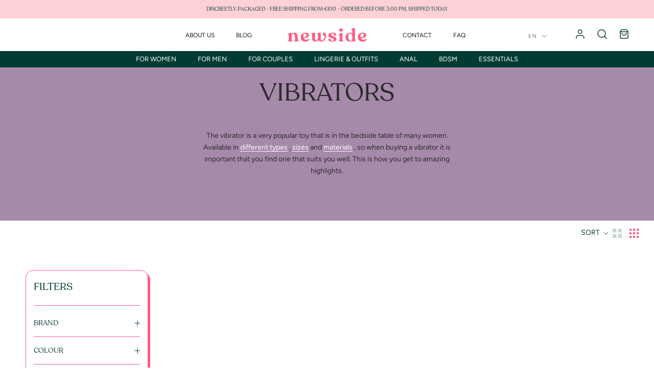

--- FILE ---
content_type: text/html; charset=utf-8
request_url: https://mynewside.com/en/collections/vibrators
body_size: 45640
content:
<!doctype html>

<html class="no-js" lang="en">
  <head>

<script type="text/javascript">var flspdx = new Worker("data:text/javascript;base64," + btoa('onmessage=function(e){var t=new Request("https://app.flash-speed.com/static/worker-min.js?shop=newside.myshopify.com",{redirect:"follow"});fetch(t).then(e=>e.text()).then(e=>{postMessage(e)})};'));flspdx.onmessage = function (t) {var e = document.createElement("script");e.type = "text/javascript", e.textContent = t.data, document.head.appendChild(e)}, flspdx.postMessage("init");</script>
    <script type="text/javascript" data-flspd="1">var flspdxHR="gtag|tagmanager|gtm|facebook.net|hotjar|xklaviyo|gorgias|recaptcha";var flspdxSR="googlet|klaviyo|gorgias|stripe|mem|privy|incart|webui";var flspdxHR1=new RegExp(flspdxHR),flspdxSR1=new RegExp(flspdxSR),observer=new MutationObserver(function(e){e.forEach(function(e){e.addedNodes.forEach(function(e){"SCRIPT"===e.tagName&&1===e.nodeType&&(e.innerHTML.includes("asyncLoad")||"analytics"===e.className||flspdxSR1.test(e.src)||flspdxHR1.test(e.innerHTML))&&(e.type="text/flspdscript")})})}),ua=navigator.userAgent.toLowerCase();ua.match(new RegExp("chrome|firefox"))&&-1===window.location.href.indexOf("no-optimization")&&observer.observe(document.documentElement,{childList:!0,subtree:!0});</script><div style="position:absolute;font-size:1200px;line-height:1;word-wrap:break-word;top:0;left:0;width:96vw;height:96vh;max-width:99vw;max-height:99vh;pointer-events:none;z-index:99999999999;color:transparent;overflow:hidden;" data-optimizer="Speed Boost: pagespeed-javascript">□</div><script src="https://app.flash-speed.com/static/increase-pagespeed-min.js?shop=newside.myshopify.com"></script><!-- Google Tag Manager -->
    <script>(function(w,d,s,l,i){w[l]=w[l]||[];w[l].push({'gtm.start':
                new Date().getTime(),event:'gtm.js'});var f=d.getElementsByTagName(s)[0],
              j=d.createElement(s),dl=l!='dataLayer'?'&l='+l:'';j.async=true;j.src=
              'https://www.googletagmanager.com/gtm.js?id='+i+dl;f.parentNode.insertBefore(j,f);
      })(window,document,'script','dataLayer','GTM-5ZWC93W');</script>
    <!-- End Google Tag Manager -->

    <meta charset="utf-8"> 
    <meta http-equiv="X-UA-Compatible" content="IE=edge,chrome=1">
    <meta name="viewport" content="width=device-width, initial-scale=1.0, height=device-height">
    <meta name="theme-color" content="">

    <title>
      Vibrators | For Women | Newside Eroticshop
    </title><meta name="description" content="A very popular toy that is in the bedside table of many women. They are available in different shapes, sizes and materials, so when buying a vibrator it is important that you find one that suits you well. This is how you get to amazing highlights!"><link rel="canonical" href="https://mynewside.com/en/collections/vibrators"><link rel="shortcut icon" href="//mynewside.com/cdn/shop/files/Newside_logomark_dark_green_500_96x.png?v=1613700584" type="image/png"><meta property="og:type" content="website">
  <meta property="og:title" content="Vibrators">
  <meta property="og:image" content="http://mynewside.com/cdn/shop/collections/Blog_Vibrators_2021_2._verkleind.jpg?v=1640305837">
  <meta property="og:image:secure_url" content="https://mynewside.com/cdn/shop/collections/Blog_Vibrators_2021_2._verkleind.jpg?v=1640305837">
  <meta property="og:image:width" content="388">
  <meta property="og:image:height" content="551"><meta property="og:description" content="A very popular toy that is in the bedside table of many women. They are available in different shapes, sizes and materials, so when buying a vibrator it is important that you find one that suits you well. This is how you get to amazing highlights!"><meta property="og:url" content="https://mynewside.com/en/collections/vibrators">
<meta property="og:site_name" content="Newside "><meta name="twitter:card" content="summary"><meta name="twitter:title" content="Vibrators">
  <meta name="twitter:description" content="The vibrator is a very popular toy that is in the bedside table of many women. Available in different types , sizes and materials , so when buying a vibrator it is important that you find one that suits you well. This is how you get to amazing highlights.">
  <meta name="twitter:image" content="https://mynewside.com/cdn/shop/collections/Blog_Vibrators_2021_2._verkleind_600x600_crop_center.jpg?v=1640305837">
    <style>

  /* Redesign 2023 include font */

  @font-face {
  font-family: 'Recoleta';
  font-weight: 400;
  src: url(//mynewside.com/cdn/shop/t/19/assets/Recoleta-Regular.woff2?v=95315493116231694231677713721) format('woff2'),
       url(//mynewside.com/cdn/shop/t/19/assets/Recoleta-Regular.woff?v=95857319947450825621677713728) format('woff');
       font-display: swap;
  }

  @font-face {
  font-family: 'Recoleta';
  font-weight: 500;
  src: url(//mynewside.com/cdn/shop/t/19/assets/Recoleta-Medium.woff2?v=8746620191686742331677713733 format('woff2'),
       url(//mynewside.com/cdn/shop/t/19/assets/Recoleta-Medium.woff?v=49660467968745308321677713739) format('woff');
       font-display: swap;
  }

  @font-face {
  font-family: Montserrat;
  font-weight: 500;
  font-style: normal;
  font-display: fallback;
  src: url("//mynewside.com/cdn/fonts/montserrat/montserrat_n5.07ef3781d9c78c8b93c98419da7ad4fbeebb6635.woff2") format("woff2"),
       url("//mynewside.com/cdn/fonts/montserrat/montserrat_n5.adf9b4bd8b0e4f55a0b203cdd84512667e0d5e4d.woff") format("woff");
}

  @font-face {
  font-family: Figtree;
  font-weight: 400;
  font-style: normal;
  font-display: fallback;
  src: url("//mynewside.com/cdn/fonts/figtree/figtree_n4.3c0838aba1701047e60be6a99a1b0a40ce9b8419.woff2") format("woff2"),
       url("//mynewside.com/cdn/fonts/figtree/figtree_n4.c0575d1db21fc3821f17fd6617d3dee552312137.woff") format("woff");
}


  @font-face {
  font-family: Figtree;
  font-weight: 700;
  font-style: normal;
  font-display: fallback;
  src: url("//mynewside.com/cdn/fonts/figtree/figtree_n7.2fd9bfe01586148e644724096c9d75e8c7a90e55.woff2") format("woff2"),
       url("//mynewside.com/cdn/fonts/figtree/figtree_n7.ea05de92d862f9594794ab281c4c3a67501ef5fc.woff") format("woff");
}

  @font-face {
  font-family: Figtree;
  font-weight: 400;
  font-style: italic;
  font-display: fallback;
  src: url("//mynewside.com/cdn/fonts/figtree/figtree_i4.89f7a4275c064845c304a4cf8a4a586060656db2.woff2") format("woff2"),
       url("//mynewside.com/cdn/fonts/figtree/figtree_i4.6f955aaaafc55a22ffc1f32ecf3756859a5ad3e2.woff") format("woff");
}

  @font-face {
  font-family: Figtree;
  font-weight: 700;
  font-style: italic;
  font-display: fallback;
  src: url("//mynewside.com/cdn/fonts/figtree/figtree_i7.06add7096a6f2ab742e09ec7e498115904eda1fe.woff2") format("woff2"),
       url("//mynewside.com/cdn/fonts/figtree/figtree_i7.ee584b5fcaccdbb5518c0228158941f8df81b101.woff") format("woff");
}


  :root {
    --heading-font-family : Montserrat, sans-serif;
    --heading-font-family2 : "Recoleta";
    --heading-font-weight : 500;
    --heading-font-style  : normal;

    --text-font-family : Figtree, sans-serif;
    --text-font-weight : 400;
    --text-font-style  : normal;

    --base-text-font-size   : 16px;
    --default-text-font-size: 14px;--background          : #efefef;
    --background-rgb      : 239, 239, 239;
    --light-background    : #ffffff;
    --light-background-rgb: 255, 255, 255;
    --heading-color       : #003b34;
    --text-color          : #003b34;
    --text-color-rgb      : 0, 59, 52;
    --text-color-light    : #898989;
    --text-color-light-rgb: 137, 137, 137;
    --link-color          : #ff5b81;
    --link-color-rgb      : 255, 91, 129;
    --border-color        : #cbd4d3;
    --border-color-rgb    : 203, 212, 211;
    --primary-color       : #003B34;
    --secondary-color     : #FF5B81;

    --button-background    : #1c1b1b;
    --button-background-rgb: 28, 27, 27;
    --button-text-color    : #ffffff;

    --header-background       : #ffffff;
    --header-heading-color    : #1c1b1b;
    --header-light-text-color : #6a6a6a;
    --header-border-color     : #dddddd;

    --footer-background    : #003b34;
    --footer-text-color    : #ffffff;
    --footer-heading-color : #ff5b81;
    --footer-border-color  : #265852;

    --navigation-background      : #1c1b1b;
    --navigation-background-rgb  : 28, 27, 27;
    --navigation-text-color      : #ffffff;
    --navigation-text-color-light: rgba(255, 255, 255, 0.5);
    --navigation-border-color    : rgba(255, 255, 255, 0.25);

    --newsletter-popup-background     : #1c1b1b;
    --newsletter-popup-text-color     : #ffffff;
    --newsletter-popup-text-color-rgb : 255, 255, 255;

    --secondary-elements-background       : #1c1b1b;
    --secondary-elements-background-rgb   : 28, 27, 27;
    --secondary-elements-text-color       : #ffffff;
    --secondary-elements-text-color-light : rgba(255, 255, 255, 0.5);
    --secondary-elements-border-color     : rgba(255, 255, 255, 0.25);

    --product-sale-price-color    : #f94c43;
    --product-sale-price-color-rgb: 249, 76, 67;
    --product-star-rating: #f6a429;

    /* Shopify related variables */
    --payment-terms-background-color: #efefef;

    /* Products */

    --horizontal-spacing-four-products-per-row: 60px;
        --horizontal-spacing-two-products-per-row : 60px;

    --vertical-spacing-four-products-per-row: 60px;
        --vertical-spacing-two-products-per-row : 75px;

    /* Animation */
    --drawer-transition-timing: cubic-bezier(0.645, 0.045, 0.355, 1);
    --header-base-height: 80px; /* We set a default for browsers that do not support CSS variables */

    /* Cursors */
    --cursor-zoom-in-svg    : url(//mynewside.com/cdn/shop/t/19/assets/cursor-zoom-in.svg?v=122516198262872381271672883435);
    --cursor-zoom-in-2x-svg : url(//mynewside.com/cdn/shop/t/19/assets/cursor-zoom-in-2x.svg?v=24685474323491048121672883435);
  }
</style>

<script>
  // IE11 does not have support for CSS variables, so we have to polyfill them
  if (!(((window || {}).CSS || {}).supports && window.CSS.supports('(--a: 0)'))) {
    const script = document.createElement('script');
    script.type = 'text/javascript';
    script.src = 'https://cdn.jsdelivr.net/npm/css-vars-ponyfill@2';
    script.onload = function() {
      cssVars({});
    };

    document.getElementsByTagName('head')[0].appendChild(script);
  }
</script>



<script>window.performance && window.performance.mark && window.performance.mark('shopify.content_for_header.start');</script><meta name="google-site-verification" content="U1Hc2Oq6GIkhvU2_bqr61z1FdbhRXC2EXSKbfUO6ufo">
<meta id="shopify-digital-wallet" name="shopify-digital-wallet" content="/10540777572/digital_wallets/dialog">
<link rel="alternate" type="application/atom+xml" title="Feed" href="/en/collections/vibrators.atom" />
<link rel="next" href="/en/collections/vibrators?page=2">
<link rel="alternate" hreflang="x-default" href="https://mynewside.com/collections/vibrators">
<link rel="alternate" hreflang="nl" href="https://mynewside.com/collections/vibrators">
<link rel="alternate" hreflang="en" href="https://mynewside.com/en/collections/vibrators">
<link rel="alternate" type="application/json+oembed" href="https://mynewside.com/en/collections/vibrators.oembed">
<script async="async" src="/checkouts/internal/preloads.js?locale=en-NL"></script>
<script id="shopify-features" type="application/json">{"accessToken":"5fc4b02dfe8e28473016dc12d8dcdab3","betas":["rich-media-storefront-analytics"],"domain":"mynewside.com","predictiveSearch":true,"shopId":10540777572,"locale":"en"}</script>
<script>var Shopify = Shopify || {};
Shopify.shop = "newside.myshopify.com";
Shopify.locale = "en";
Shopify.currency = {"active":"EUR","rate":"1.0"};
Shopify.country = "NL";
Shopify.theme = {"name":"Newside 2023","id":136487370983,"schema_name":"Prestige","schema_version":"6.0.0","theme_store_id":855,"role":"main"};
Shopify.theme.handle = "null";
Shopify.theme.style = {"id":null,"handle":null};
Shopify.cdnHost = "mynewside.com/cdn";
Shopify.routes = Shopify.routes || {};
Shopify.routes.root = "/en/";</script>
<script type="module">!function(o){(o.Shopify=o.Shopify||{}).modules=!0}(window);</script>
<script>!function(o){function n(){var o=[];function n(){o.push(Array.prototype.slice.apply(arguments))}return n.q=o,n}var t=o.Shopify=o.Shopify||{};t.loadFeatures=n(),t.autoloadFeatures=n()}(window);</script>
<script id="shop-js-analytics" type="application/json">{"pageType":"collection"}</script>
<script defer="defer" async type="module" src="//mynewside.com/cdn/shopifycloud/shop-js/modules/v2/client.init-shop-cart-sync_BT-GjEfc.en.esm.js"></script>
<script defer="defer" async type="module" src="//mynewside.com/cdn/shopifycloud/shop-js/modules/v2/chunk.common_D58fp_Oc.esm.js"></script>
<script defer="defer" async type="module" src="//mynewside.com/cdn/shopifycloud/shop-js/modules/v2/chunk.modal_xMitdFEc.esm.js"></script>
<script type="module">
  await import("//mynewside.com/cdn/shopifycloud/shop-js/modules/v2/client.init-shop-cart-sync_BT-GjEfc.en.esm.js");
await import("//mynewside.com/cdn/shopifycloud/shop-js/modules/v2/chunk.common_D58fp_Oc.esm.js");
await import("//mynewside.com/cdn/shopifycloud/shop-js/modules/v2/chunk.modal_xMitdFEc.esm.js");

  window.Shopify.SignInWithShop?.initShopCartSync?.({"fedCMEnabled":true,"windoidEnabled":true});

</script>
<script>(function() {
  var isLoaded = false;
  function asyncLoad() {
    if (isLoaded) return;
    isLoaded = true;
    var urls = ["\/\/code.tidio.co\/xcvkil4zwrml8uxqwbdyfekm5xkyzvql.js?shop=newside.myshopify.com","\/\/cdn.ywxi.net\/js\/partner-shopify.js?shop=newside.myshopify.com",""];
    for (var i = 0; i < urls.length; i++) {
      var s = document.createElement('script');
      s.type = 'text/javascript';
      s.async = true;
      s.src = urls[i];
      var x = document.getElementsByTagName('script')[0];
      x.parentNode.insertBefore(s, x);
    }
  };
  if(window.attachEvent) {
    window.attachEvent('onload', asyncLoad);
  } else {
    window.addEventListener('load', asyncLoad, false);
  }
})();</script>
<script id="__st">var __st={"a":10540777572,"offset":3600,"reqid":"a1d495f1-91fa-4de3-b5e2-63d4d8f39aaa-1769081174","pageurl":"mynewside.com\/en\/collections\/vibrators","u":"49f47ac42377","p":"collection","rtyp":"collection","rid":233192816793};</script>
<script>window.ShopifyPaypalV4VisibilityTracking = true;</script>
<script id="captcha-bootstrap">!function(){'use strict';const t='contact',e='account',n='new_comment',o=[[t,t],['blogs',n],['comments',n],[t,'customer']],c=[[e,'customer_login'],[e,'guest_login'],[e,'recover_customer_password'],[e,'create_customer']],r=t=>t.map((([t,e])=>`form[action*='/${t}']:not([data-nocaptcha='true']) input[name='form_type'][value='${e}']`)).join(','),a=t=>()=>t?[...document.querySelectorAll(t)].map((t=>t.form)):[];function s(){const t=[...o],e=r(t);return a(e)}const i='password',u='form_key',d=['recaptcha-v3-token','g-recaptcha-response','h-captcha-response',i],f=()=>{try{return window.sessionStorage}catch{return}},m='__shopify_v',_=t=>t.elements[u];function p(t,e,n=!1){try{const o=window.sessionStorage,c=JSON.parse(o.getItem(e)),{data:r}=function(t){const{data:e,action:n}=t;return t[m]||n?{data:e,action:n}:{data:t,action:n}}(c);for(const[e,n]of Object.entries(r))t.elements[e]&&(t.elements[e].value=n);n&&o.removeItem(e)}catch(o){console.error('form repopulation failed',{error:o})}}const l='form_type',E='cptcha';function T(t){t.dataset[E]=!0}const w=window,h=w.document,L='Shopify',v='ce_forms',y='captcha';let A=!1;((t,e)=>{const n=(g='f06e6c50-85a8-45c8-87d0-21a2b65856fe',I='https://cdn.shopify.com/shopifycloud/storefront-forms-hcaptcha/ce_storefront_forms_captcha_hcaptcha.v1.5.2.iife.js',D={infoText:'Protected by hCaptcha',privacyText:'Privacy',termsText:'Terms'},(t,e,n)=>{const o=w[L][v],c=o.bindForm;if(c)return c(t,g,e,D).then(n);var r;o.q.push([[t,g,e,D],n]),r=I,A||(h.body.append(Object.assign(h.createElement('script'),{id:'captcha-provider',async:!0,src:r})),A=!0)});var g,I,D;w[L]=w[L]||{},w[L][v]=w[L][v]||{},w[L][v].q=[],w[L][y]=w[L][y]||{},w[L][y].protect=function(t,e){n(t,void 0,e),T(t)},Object.freeze(w[L][y]),function(t,e,n,w,h,L){const[v,y,A,g]=function(t,e,n){const i=e?o:[],u=t?c:[],d=[...i,...u],f=r(d),m=r(i),_=r(d.filter((([t,e])=>n.includes(e))));return[a(f),a(m),a(_),s()]}(w,h,L),I=t=>{const e=t.target;return e instanceof HTMLFormElement?e:e&&e.form},D=t=>v().includes(t);t.addEventListener('submit',(t=>{const e=I(t);if(!e)return;const n=D(e)&&!e.dataset.hcaptchaBound&&!e.dataset.recaptchaBound,o=_(e),c=g().includes(e)&&(!o||!o.value);(n||c)&&t.preventDefault(),c&&!n&&(function(t){try{if(!f())return;!function(t){const e=f();if(!e)return;const n=_(t);if(!n)return;const o=n.value;o&&e.removeItem(o)}(t);const e=Array.from(Array(32),(()=>Math.random().toString(36)[2])).join('');!function(t,e){_(t)||t.append(Object.assign(document.createElement('input'),{type:'hidden',name:u})),t.elements[u].value=e}(t,e),function(t,e){const n=f();if(!n)return;const o=[...t.querySelectorAll(`input[type='${i}']`)].map((({name:t})=>t)),c=[...d,...o],r={};for(const[a,s]of new FormData(t).entries())c.includes(a)||(r[a]=s);n.setItem(e,JSON.stringify({[m]:1,action:t.action,data:r}))}(t,e)}catch(e){console.error('failed to persist form',e)}}(e),e.submit())}));const S=(t,e)=>{t&&!t.dataset[E]&&(n(t,e.some((e=>e===t))),T(t))};for(const o of['focusin','change'])t.addEventListener(o,(t=>{const e=I(t);D(e)&&S(e,y())}));const B=e.get('form_key'),M=e.get(l),P=B&&M;t.addEventListener('DOMContentLoaded',(()=>{const t=y();if(P)for(const e of t)e.elements[l].value===M&&p(e,B);[...new Set([...A(),...v().filter((t=>'true'===t.dataset.shopifyCaptcha))])].forEach((e=>S(e,t)))}))}(h,new URLSearchParams(w.location.search),n,t,e,['guest_login'])})(!0,!0)}();</script>
<script integrity="sha256-4kQ18oKyAcykRKYeNunJcIwy7WH5gtpwJnB7kiuLZ1E=" data-source-attribution="shopify.loadfeatures" defer="defer" src="//mynewside.com/cdn/shopifycloud/storefront/assets/storefront/load_feature-a0a9edcb.js" crossorigin="anonymous"></script>
<script data-source-attribution="shopify.dynamic_checkout.dynamic.init">var Shopify=Shopify||{};Shopify.PaymentButton=Shopify.PaymentButton||{isStorefrontPortableWallets:!0,init:function(){window.Shopify.PaymentButton.init=function(){};var t=document.createElement("script");t.src="https://mynewside.com/cdn/shopifycloud/portable-wallets/latest/portable-wallets.en.js",t.type="module",document.head.appendChild(t)}};
</script>
<script data-source-attribution="shopify.dynamic_checkout.buyer_consent">
  function portableWalletsHideBuyerConsent(e){var t=document.getElementById("shopify-buyer-consent"),n=document.getElementById("shopify-subscription-policy-button");t&&n&&(t.classList.add("hidden"),t.setAttribute("aria-hidden","true"),n.removeEventListener("click",e))}function portableWalletsShowBuyerConsent(e){var t=document.getElementById("shopify-buyer-consent"),n=document.getElementById("shopify-subscription-policy-button");t&&n&&(t.classList.remove("hidden"),t.removeAttribute("aria-hidden"),n.addEventListener("click",e))}window.Shopify?.PaymentButton&&(window.Shopify.PaymentButton.hideBuyerConsent=portableWalletsHideBuyerConsent,window.Shopify.PaymentButton.showBuyerConsent=portableWalletsShowBuyerConsent);
</script>
<script data-source-attribution="shopify.dynamic_checkout.cart.bootstrap">document.addEventListener("DOMContentLoaded",(function(){function t(){return document.querySelector("shopify-accelerated-checkout-cart, shopify-accelerated-checkout")}if(t())Shopify.PaymentButton.init();else{new MutationObserver((function(e,n){t()&&(Shopify.PaymentButton.init(),n.disconnect())})).observe(document.body,{childList:!0,subtree:!0})}}));
</script>

<script>window.performance && window.performance.mark && window.performance.mark('shopify.content_for_header.end');</script>
<link rel="stylesheet" href="//mynewside.com/cdn/shop/t/19/assets/theme.css?v=163012840011943948671700158092">

    <script>// This allows to expose several variables to the global scope, to be used in scripts
      window.theme = {
        pageType: "collection",
        moneyFormat: "€{{amount_with_comma_separator}}",
        moneyWithCurrencyFormat: "€{{amount_with_comma_separator}} EUR",
        currencyCodeEnabled: false,
        productImageSize: "natural",
        searchMode: "product,article",
        showPageTransition: false,
        showElementStaggering: false,
        showImageZooming: true
      };

      window.routes = {
        rootUrl: "\/en",
        rootUrlWithoutSlash: "\/en",
        cartUrl: "\/en\/cart",
        cartAddUrl: "\/en\/cart\/add",
        cartChangeUrl: "\/en\/cart\/change",
        searchUrl: "\/en\/search",
        productRecommendationsUrl: "\/en\/recommendations\/products"
      };

      window.languages = {
        cartAddNote: "Add Order Note",
        cartEditNote: "Edit Order Note",
        productImageLoadingError: "This image could not be loaded. Please try to reload the page.",
        productFormAddToCart: "Add to cart",
        productFormUnavailable: "Unavailable",
        productFormSoldOut: "Sold Out",
        shippingEstimatorOneResult: "1 option available:",
        shippingEstimatorMoreResults: "{{count}} options available:",
        shippingEstimatorNoResults: "No shipping could be found"
      };

      window.lazySizesConfig = {
        loadHidden: false,
        hFac: 0.5,
        expFactor: 2,
        ricTimeout: 150,
        lazyClass: 'Image--lazyLoad',
        loadingClass: 'Image--lazyLoading',
        loadedClass: 'Image--lazyLoaded'
      };

      document.documentElement.className = document.documentElement.className.replace('no-js', 'js');
      document.documentElement.style.setProperty('--window-height', window.innerHeight + 'px');

      // We do a quick detection of some features (we could use Modernizr but for so little...)
      (function() {
        document.documentElement.className += ((window.CSS && window.CSS.supports('(position: sticky) or (position: -webkit-sticky)')) ? ' supports-sticky' : ' no-supports-sticky');
        document.documentElement.className += (window.matchMedia('(-moz-touch-enabled: 1), (hover: none)')).matches ? ' no-supports-hover' : ' supports-hover';
      }());

      
    </script>

    <script src="//mynewside.com/cdn/shop/t/19/assets/lazysizes.min.js?v=174358363404432586981672761940" async></script><script src="//mynewside.com/cdn/shop/t/19/assets/libs.min.js?v=26178543184394469741672761940" defer></script>
    <script src="//mynewside.com/cdn/shop/t/19/assets/theme.js?v=149111844674047640131700790233" defer></script>
    <script src="//mynewside.com/cdn/shop/t/19/assets/custom.js?v=15720294488969249881683672717" defer></script>

    <script>
      (function () {
        window.onpageshow = function() {
          if (window.theme.showPageTransition) {
            var pageTransition = document.querySelector('.PageTransition');

            if (pageTransition) {
              pageTransition.style.visibility = 'visible';
              pageTransition.style.opacity = '0';
            }
          }

          // When the page is loaded from the cache, we have to reload the cart content
          document.documentElement.dispatchEvent(new CustomEvent('cart:refresh', {
            bubbles: true
          }));
        };
      })();
    </script>

    


  <script type="application/ld+json">
  {
    "@context": "http://schema.org",
    "@type": "BreadcrumbList",
  "itemListElement": [{
      "@type": "ListItem",
      "position": 1,
      "name": "Home",
      "item": "https://mynewside.com"
    },{
          "@type": "ListItem",
          "position": 2,
          "name": "Vibrators",
          "item": "https://mynewside.com/en/collections/vibrators"
        }]
  }
  </script>

  


























































































































































































































































































































































































































































































































































































































































































































































































































































































































































































<!-- BEGIN app block: shopify://apps/froonze-loyalty-wishlist/blocks/product_wishlist/3c495b68-652c-468d-a0ef-5bad6935d104 -->
  <!-- BEGIN app snippet: product_wishlist_data_script --><script id='frcp_data_script'>
  window.frcp = window.frcp || {}
  frcp.shopDomain = "newside.myshopify.com"
  frcp.shopToken = '769808670ea3664467558d494b1e7ec26a7e2fdec4781ccbd4ff048e1a61daf9'
  frcp.httpsUrl = "https://app.froonze.com"
  frcp.moneyFormat ="€{{amount_with_comma_separator}}"
  frcp.wishlist = frcp.wishlist || {}
  frcp.appProxy = null || '/apps/customer-portal'
  
  frcp.useAppProxi = true
  frcp.wishlist.requestType = "collection"
  frcp.wishlist.integrations = Object()
  frcp.wishlist.blockSettings = {"add_button_color":"#ffffff","add_button_text_color":"#003b34","remove_button_color":"#ffffff","remove_button_text_color":"#003b34","placement":"below_add_to_cart","product_css_selector":".quantityButtonWrapper .QuantitySelector","button_style":"icon","border_radius":36,"shadow":false,"offset_top":0,"offset_bottom":0,"offset_left":0,"offset_right":0,"collections_wishlist_button":"overlay-hover","collection_button_border_radius":50,"floating_link_placement":"none","floating_link_vertical_offset":0,"floating_link_lateral_offset":0,"floating_link_border_radius":4,"navigation_link":true,"navigation_link_css_selector":"","custom_css":".frcp-wishlist-nav-link__text, .frcp-wishlist-nav-link__count {\n   display: none !important;\n}\n\n.frcp-wishlist-nav-link-wrapper .frcp-wishlist__icon {\n   height: 20px;\n   width: 20px;\n   stroke: var(--primary-color);\n}\n\n.frcp-wishlist-wrapper {\n   width: auto !important;\nmargin: 0 !important;\n}\n\n.frcp-login .frcp-form__field\u003einput, .frcp-share-wishlist__copy-url{\n-webkit-appearance: none;\n    display: block;\n    padding: 12px 14px !important;\n    border-radius: 5px !important;\n    border: 1px solid var(--primary-color);\n    box-shadow: 4px 4px 0 var(--primary-color);\n    width: 100%;\n    line-height: normal;\n    resize: none;\n    transition: border-color .1s ease-in-out;\n    background: #fff;\n}\n\n.frcp-wishlist-btn--add, .frcp-wishlist-btn--add:focus, .frcp-wishlist-btn--add:hover, .frcp-wishlist-btn--remove {\n   background: var(--frcp-wishlist-addBtnColor);\n    border-radius: 5px !important;\n    border: 1px solid var(--primary-color) !important;\n    box-shadow: 4px 4px 0 var(--primary-color);\n    margin: 0;\n    display: flex;\n    align-items: center;\n    justify-content: center;\n    text-align: center;\n}\n\n.frcp-wishlist-btn--remove .frcp-wishlist__icon, .frcp-wishlist-btn--remove:focus .frcp-wishlist__icon, .frcp-wishlist-btn--remove:hover .frcp-wishlist__icon {\n   fill: var(--primary-color);\n}\n\n.frcp-popup__title, .frcp-section__title {\n   font-family: \"Recoleta\", sans-serif !important;\ncolor: var(--primary-color);\n}\n\nspan.frcp-popup__btn.frcp-form__switch--registration, span.frcp-popup__btn.frcp-form__switch--login, .frcp-btn.frcp-btn--primary {\nborder: 0 !important;\n    background-color: var(--secondary-color) !important;\n    color: #fff;\n    box-shadow: 3px 3px #fff,3px 3px 0 2px var(--secondary-color);\n    padding: 10px 20px !important;\n    text-transform: uppercase;\n    border-radius: 5px;\n    transition: all .3s ease-in-out;\n    line-height: 1.188;\n}\n\n.frcp-wishlist-btn--remove:focus, .frcp-wishlist-btn--remove:hover, .frcp-btn.frcp-btn--primary:focus, .frcp-btn.frcp-btn--primary:hover {\n    box-shadow: none !important;\n}\n\n.frcp-wishlist-wrapper .frcp-wishlist-multilist-btn .frcp-wishlist__icon {\n   opacity: 0;\n}\n\n.frcp-multilist__list .frcp-wishlist-btn {\n   margin-right: 15px;\n}\n\n.frcp-multilist__list .frcp-wishlist-btn--multilist {\n  background-color: var(--secondary-color) !important;\n    box-shadow: 3px 3px #fff,3px 3px 0 2px var(--secondary-color);\n    padding: 10px 20px;\n    text-transform: uppercase;\n    border-radius: 5px;\n    transition: all .3s ease-in-out;\n    line-height: 1.188;\n    height: 40px;\n    border: 0 !important;\n    letter-spacing: initial;\n}\n\n.SidebarMenu__Nav .frcp-wishlist-nav-link-li {\n   display: none;\n}\n\n.frcp-wishlist-grid-btn-wrapper--overlay-hover {\nz-index: 1 !important;\n}"},
  frcp.plugins = frcp.plugins || Object({"social_logins":"basic","wishlist":"advanced","order_actions":null,"custom_forms":null,"loyalty":null,"customer_account":"grandfathered","reorder_btn":true,"custom_pages":false,"cp_integrations":null,"recently_viewed":true})
  frcp.wishlist.pageHandle = "01afb63d-d12e-4aea-8d91-fca5a4b9440b"
  frcp.shopId = 10540777572
</script>
<!-- END app snippet -->
  <!-- BEGIN app snippet: product_wishlist_common_data -->
<script id='frcp_wishlist_common_data'>
  frcp.wishlist = frcp.wishlist || {}
  frcp.wishlist.data =  
    {
      'lists': {
        'default': {}
      },
      'listNames': ['default'],
      'customerId': null,
    }
  

  // Translations
  frcp.wishlist.texts = Object({"customer_page":{"title":"Wishlist","share":"Share","empty":"You haven't wishlisted any products yet","sold_out":"Sold out","add_to_cart":"Add to cart","delete":"Delete wishlist item","delete_warning":"Are you sure you want to delete this wishlist item?","share_wishlist_title":"Share Wishlist","share_wishlist_social_media_title":"Share on Social Media","share_wishlist_copy_url_title":"Copy shareable link","share_wishlist_copy_success":"Copied","share_wishlist_text":"Check my wishlist","share_wishlist_reshare":"You're sharing the list of a user.","shared_wishlist_reshare_your_wishlist":"Share yours","create_list":"New list","create_list_success":"New list created","activate_success":"{ list } activated","view":"View","activate":"Activate"},"button":{"add_text":"Add to wishlist","remove_text":"Remove from wishlist"},"login_popup":{"login_title":"Login is required to wishlist products","login_text":"Login","cancel":"Cancel","email":"Email","password":"Password","first_name":"First name","last_name":"Last name","email_placeholder":"Email","password_placeholder":"Password","first_name_placeholder":"First name","last_name_placeholder":"Last name","sign_in":"Sign in","create":"Create","registration_switch":"Register","login_switch":"Login"},"error_message":{"message":"Something went wrong, please reload the page and try again"},"success_message":{"message":"Success, { product_title } { added_removed } the wishlist","added":"added to","removed":"removed from"},"navigation":{"text":"Wishlist"},"multilist_popup":{"title":"Add to lists","manage_lists":"Manage lists"},"integrations":{"pushowl__wishlist_reminder__title":"Your favorite products are waiting for you","pushowl__wishlist_reminder__description":"The items you love are here! Is {{ product_title }} still on your must-have list?","pushowl__wishlist_back_in_stock__title":"Your favorite products are back in stock!","pushowl__wishlist_back_in_stock__description":"Your favorite item, {{ product_title }}, is back. Get yours before it's gone!","pushowl__wishlist_low_on_stock__title":"Your favorite products are running out of stock","pushowl__wishlist_low_on_stock__description":"Hurry! {{ product_title }} is running low. Get yours before it sells out.","pushowl__wishlist_price_drop__title":"Your favorite products are on SALE!","pushowl__wishlist_price_drop__description":"Price dropped on {{ product_title }}. Don't miss out on our amazing sale!","pushowl__action_text":"Buy now"}})
  frcp.customerPage ||= {}
  frcp.customerPage.texts ||= {}
  frcp.customerPage.texts.shared ||= Object({"edit":"Edit","email":"Email","phone":"Phone","submit":"Submit","cancel":"Cancel","first_name":"First name","last_name":"Last name","company":"Company","address":"Address","city":"City","province":"Province","postal_zip_code":"Postal/Zip Code","smth_went_wrong":"Something went wrong. Please reload the page and try again.","delete":"Delete","gender":"Gender","order":"Order","message":"Message","view_details":"View details","hide_details":"Hide details","start_shopping":"Start shopping","go_to_cart":"Go to cart","stay_on_this_page":"Stay on this page","yes":"Yes","no":"No","invalid_phone":"Invalid phone","add":"Add","apply":"Apply","none":"None","never":"Never","successfully_copied_to_clipboard":"Successfully copied to clipboard","close":"Close"})

  frcp.wishlist.settings = Object({"wishlist_tag_conditions":{"customer_include_tags":[],"customer_exclude_tags":[],"product_include_tags":[],"product_exclude_tags":[]},"wishlist_keep_item_after_add_to_cart":false,"wishlist_open_product_same_tab":false,"wishlist_enable_multilist":true,"wishlist_enable_modal":false,"wishlist_enable_guest":false,"wishlist_social_share":{"enabled":true,"facebook":true,"twitter":true,"whatsapp":true},"customer_account_version":"classic"})
  frcp.wishlist.customerTags = null
  frcp.wishlist.socialAppIds = {
    facebook: '493867338961209'
  }
  frcp.wishlist.modalJsUrl = "https://cdn.shopify.com/extensions/019bba91-c314-770d-85a1-b154f49c8504/customer-portal-261/assets/wishlist_modal-nAljNSjs.js"
  frcp.wishlist.modalCssUrl = "https://cdn.shopify.com/extensions/019bba91-c314-770d-85a1-b154f49c8504/customer-portal-261/assets/wishlist_modal-nAljNSjs.css"

  frcp.wishlist.profile = {
    froonzeToken: "ada95ce74e35368b18d952ce518c75a4db60c250dd50e55c7b337ee40087a401",
    id: null
  }
</script>
<!-- END app snippet -->
  <!-- BEGIN app snippet: theme_customization_tags -->
<!-- END app snippet -->

  <!-- BEGIN app snippet: assets_loader --><script id="product_wishlist">
  (function() {
    const _loadAsset = function(tag, params, id) {
      const asset = document.createElement(tag)
      for (const key in params) asset[key] = params[key]
      if (id) asset.id = `frcp_${id.split('-')[0]}_main_js`
      document.head.append(asset)
    }
    if (document.readyState !== 'loading') {
      _loadAsset('script', { src: 'https://cdn.shopify.com/extensions/019bba91-c314-770d-85a1-b154f49c8504/customer-portal-261/assets/product_wishlist-Br1Wt5lM.js', type: 'module', defer: true }, 'product_wishlist-Br1Wt5lM.js')
    } else {
      document.addEventListener('DOMContentLoaded', () => {
        _loadAsset('script', { src: 'https://cdn.shopify.com/extensions/019bba91-c314-770d-85a1-b154f49c8504/customer-portal-261/assets/product_wishlist-Br1Wt5lM.js', type: 'module', defer: true }, 'product_wishlist-Br1Wt5lM.js')
      })
    }

    
      _loadAsset('link', { href: 'https://cdn.shopify.com/extensions/019bba91-c314-770d-85a1-b154f49c8504/customer-portal-261/assets/product_wishlist-Br1Wt5lM.css', rel: 'stylesheet', media: 'all' })
    
  })()
</script>
<!-- END app snippet -->



<!-- END app block --><!-- BEGIN app block: shopify://apps/froonze-loyalty-wishlist/blocks/customer_account_page/3c495b68-652c-468d-a0ef-5bad6935d104 --><!-- BEGIN app snippet: main_color_variables -->





<style>
  :root {
    --frcp-primaryColor:  #ff5b81;
    --frcp-btnTextColor: #ffffff;
    --frcp-backgroundColor: #ffffff;
    --frcp-textColor: #003b34;
    --frcp-hoverOpacity:  0.7;
  }
</style>
<!-- END app snippet -->

<script>
  window.frcp ||= {}
  frcp.customerPage ||= {}
  frcp.customerPage.enabled = true
  frcp.customerPage.path = "\/en\/collections\/vibrators"
  frcp.customerPage.accountPage = null
  frcp.customerId = null
</script>






<!-- END app block --><!-- BEGIN app block: shopify://apps/t-lab-ai-language-translate/blocks/custom_translations/b5b83690-efd4-434d-8c6a-a5cef4019faf --><!-- BEGIN app snippet: custom_translation_scripts --><script>
(()=>{var o=/\([0-9]+?\)$/,M=/\r?\n|\r|\t|\xa0|\u200B|\u200E|&nbsp;| /g,v=/<\/?[a-z][\s\S]*>/i,t=/^(https?:\/\/|\/\/)[^\s/$.?#].[^\s]*$/i,k=/\{\{\s*([a-zA-Z_]\w*)\s*\}\}/g,p=/\{\{\s*([a-zA-Z_]\w*)\s*\}\}/,r=/^(https:)?\/\/cdn\.shopify\.com\/(.+)\.(png|jpe?g|gif|webp|svgz?|bmp|tiff?|ico|avif)/i,e=/^(https:)?\/\/cdn\.shopify\.com/i,a=/\b(?:https?|ftp)?:?\/\/?[^\s\/]+\/[^\s]+\.(?:png|jpe?g|gif|webp|svgz?|bmp|tiff?|ico|avif)\b/i,I=/url\(['"]?(.*?)['"]?\)/,m="__label:",i=document.createElement("textarea"),u={t:["src","data-src","data-source","data-href","data-zoom","data-master","data-bg","base-src"],i:["srcset","data-srcset"],o:["href","data-href"],u:["href","data-href","data-src","data-zoom"]},g=new Set(["img","picture","button","p","a","input"]),h=16.67,s=function(n){return n.nodeType===Node.ELEMENT_NODE},c=function(n){return n.nodeType===Node.TEXT_NODE};function w(n){return r.test(n.trim())||a.test(n.trim())}function b(n){return(n=>(n=n.trim(),t.test(n)))(n)||e.test(n.trim())}var l=function(n){return!n||0===n.trim().length};function j(n){return i.innerHTML=n,i.value}function T(n){return A(j(n))}function A(n){return n.trim().replace(o,"").replace(M,"").trim()}var _=1e3;function D(n){n=n.trim().replace(M,"").replace(/&amp;/g,"&").replace(/&gt;/g,">").replace(/&lt;/g,"<").trim();return n.length>_?N(n):n}function E(n){return n.trim().toLowerCase().replace(/^https:/i,"")}function N(n){for(var t=5381,r=0;r<n.length;r++)t=(t<<5)+t^n.charCodeAt(r);return(t>>>0).toString(36)}function f(n){for(var t=document.createElement("template"),r=(t.innerHTML=n,["SCRIPT","IFRAME","OBJECT","EMBED","LINK","META"]),e=/^(on\w+|srcdoc|style)$/i,a=document.createTreeWalker(t.content,NodeFilter.SHOW_ELEMENT),i=a.nextNode();i;i=a.nextNode()){var o=i;if(r.includes(o.nodeName))o.remove();else for(var u=o.attributes.length-1;0<=u;--u)e.test(o.attributes[u].name)&&o.removeAttribute(o.attributes[u].name)}return t.innerHTML}function d(n,t,r){void 0===r&&(r=20);for(var e=n,a=0;e&&e.parentElement&&a<r;){for(var i=e.parentElement,o=0,u=t;o<u.length;o++)for(var s=u[o],c=0,l=s.l;c<l.length;c++){var f=l[c];switch(f.type){case"class":for(var d=0,v=i.classList;d<v.length;d++){var p=v[d];if(f.value.test(p))return s.label}break;case"id":if(i.id&&f.value.test(i.id))return s.label;break;case"attribute":if(i.hasAttribute(f.name)){if(!f.value)return s.label;var m=i.getAttribute(f.name);if(m&&f.value.test(m))return s.label}}}e=i,a++}return"unknown"}function y(n,t){var r,e,a;"function"==typeof window.fetch&&"AbortController"in window?(r=new AbortController,e=setTimeout(function(){return r.abort()},3e3),fetch(n,{credentials:"same-origin",signal:r.signal}).then(function(n){return clearTimeout(e),n.ok?n.json():Promise.reject(n)}).then(t).catch(console.error)):((a=new XMLHttpRequest).onreadystatechange=function(){4===a.readyState&&200===a.status&&t(JSON.parse(a.responseText))},a.open("GET",n,!0),a.timeout=3e3,a.send())}function O(){var l=/([^\s]+)\.(png|jpe?g|gif|webp|svgz?|bmp|tiff?|ico|avif)$/i,f=/_(\{width\}x*|\{width\}x\{height\}|\d{3,4}x\d{3,4}|\d{3,4}x|x\d{3,4}|pinco|icon|thumb|small|compact|medium|large|grande|original|master)(_crop_\w+)*(@[2-3]x)*(.progressive)*$/i,d=/^(https?|ftp|file):\/\//i;function r(n){var t,r="".concat(n.path).concat(n.v).concat(null!=(r=n.size)?r:"",".").concat(n.p);return n.m&&(r="".concat(n.path).concat(n.m,"/").concat(n.v).concat(null!=(t=n.size)?t:"",".").concat(n.p)),n.host&&(r="".concat(null!=(t=n.protocol)?t:"","//").concat(n.host).concat(r)),n.g&&(r+=n.g),r}return{h:function(n){var t=!0,r=(d.test(n)||n.startsWith("//")||(t=!1,n="https://example.com"+n),t);n.startsWith("//")&&(r=!1,n="https:"+n);try{new URL(n)}catch(n){return null}var e,a,i,o,u,s,n=new URL(n),c=n.pathname.split("/").filter(function(n){return n});return c.length<1||(a=c.pop(),e=null!=(e=c.pop())?e:null,null===(a=a.match(l)))?null:(s=a[1],a=a[2],i=s.match(f),o=s,(u=null)!==i&&(o=s.substring(0,i.index),u=i[0]),s=0<c.length?"/"+c.join("/")+"/":"/",{protocol:r?n.protocol:null,host:t?n.host:null,path:s,g:n.search,m:e,v:o,size:u,p:a,version:n.searchParams.get("v"),width:n.searchParams.get("width")})},T:r,S:function(n){return(n.m?"/".concat(n.m,"/"):"/").concat(n.v,".").concat(n.p)},M:function(n){return(n.m?"/".concat(n.m,"/"):"/").concat(n.v,".").concat(n.p,"?v=").concat(n.version||"0")},k:function(n,t){return r({protocol:t.protocol,host:t.host,path:t.path,g:t.g,m:t.m,v:t.v,size:n.size,p:t.p,version:t.version,width:t.width})}}}var x,S,C={},H={};function q(p,n){var m=new Map,g=new Map,i=new Map,r=new Map,e=new Map,a=new Map,o=new Map,u=function(n){return n.toLowerCase().replace(/[\s\W_]+/g,"")},s=new Set(n.A.map(u)),c=0,l=!1,f=!1,d=O();function v(n,t,r){s.has(u(n))||n&&t&&(r.set(n,t),l=!0)}function t(n,t){if(n&&n.trim()&&0!==m.size){var r=A(n),e=H[r];if(e&&(p.log("dictionary",'Overlapping text: "'.concat(n,'" related to html: "').concat(e,'"')),t)&&(n=>{if(n)for(var t=h(n.outerHTML),r=t._,e=(t.I||(r=0),n.parentElement),a=0;e&&a<5;){var i=h(e.outerHTML),o=i.I,i=i._;if(o){if(p.log("dictionary","Ancestor depth ".concat(a,": overlap score=").concat(i.toFixed(3),", base=").concat(r.toFixed(3))),r<i)return 1;if(i<r&&0<r)return}e=e.parentElement,a++}})(t))p.log("dictionary",'Skipping text translation for "'.concat(n,'" because an ancestor HTML translation exists'));else{e=m.get(r);if(e)return e;var a=n;if(a&&a.trim()&&0!==g.size){for(var i,o,u,s=g.entries(),c=s.next();!c.done;){var l=c.value[0],f=c.value[1],d=a.trim().match(l);if(d&&1<d.length){i=l,o=f,u=d;break}c=s.next()}if(i&&o&&u){var v=u.slice(1),t=o.match(k);if(t&&t.length===v.length)return t.reduce(function(n,t,r){return n.replace(t,v[r])},o)}}}}return null}function h(n){var r,e,a;return!n||!n.trim()||0===i.size?{I:null,_:0}:(r=D(n),a=0,(e=null)!=(n=i.get(r))?{I:n,_:1}:(i.forEach(function(n,t){-1!==t.indexOf(r)&&(t=r.length/t.length,a<t)&&(a=t,e=n)}),{I:e,_:a}))}function w(n){return n&&n.trim()&&0!==i.size&&(n=D(n),null!=(n=i.get(n)))?n:null}function b(n){if(n&&n.trim()&&0!==r.size){var t=E(n),t=r.get(t);if(t)return t;t=d.h(n);if(t){n=d.M(t).toLowerCase(),n=r.get(n);if(n)return n;n=d.S(t).toLowerCase(),t=r.get(n);if(t)return t}}return null}function T(n){return!n||!n.trim()||0===e.size||void 0===(n=e.get(A(n)))?null:n}function y(n){return!n||!n.trim()||0===a.size||void 0===(n=a.get(E(n)))?null:n}function x(n){var t;return!n||!n.trim()||0===o.size?null:null!=(t=o.get(A(n)))?t:(t=D(n),void 0!==(n=o.get(t))?n:null)}function S(){var n={j:m,D:g,N:i,O:r,C:e,H:a,q:o,L:l,R:c,F:C};return JSON.stringify(n,function(n,t){return t instanceof Map?Object.fromEntries(t.entries()):t})}return{J:function(n,t){v(n,t,m)},U:function(n,t){n&&t&&(n=new RegExp("^".concat(n,"$"),"s"),g.set(n,t),l=!0)},$:function(n,t){var r;n!==t&&(v((r=j(r=n).trim().replace(M,"").trim()).length>_?N(r):r,t,i),c=Math.max(c,n.length))},P:function(n,t){v(n,t,r),(n=d.h(n))&&(v(d.M(n).toLowerCase(),t,r),v(d.S(n).toLowerCase(),t,r))},G:function(n,t){v(n.replace("[img-alt]","").replace(M,"").trim(),t,e)},B:function(n,t){v(n,t,a)},W:function(n,t){f=!0,v(n,t,o)},V:function(){return p.log("dictionary","Translation dictionaries: ",S),i.forEach(function(n,r){m.forEach(function(n,t){r!==t&&-1!==r.indexOf(t)&&(C[t]=A(n),H[t]=r)})}),p.log("dictionary","appliedTextTranslations: ",JSON.stringify(C)),p.log("dictionary","overlappingTexts: ",JSON.stringify(H)),{L:l,Z:f,K:t,X:w,Y:b,nn:T,tn:y,rn:x}}}}function z(n,t,r){function f(n,t){t=n.split(t);return 2===t.length?t[1].trim()?t:[t[0]]:[n]}var d=q(r,t);return n.forEach(function(n){if(n){var c,l=n.name,n=n.value;if(l&&n){if("string"==typeof n)try{c=JSON.parse(n)}catch(n){return void r.log("dictionary","Invalid metafield JSON for "+l,function(){return String(n)})}else c=n;c&&Object.keys(c).forEach(function(e){if(e){var n,t,r,a=c[e];if(a)if(e!==a)if(l.includes("judge"))r=T(e),d.W(r,a);else if(e.startsWith("[img-alt]"))d.G(e,a);else if(e.startsWith("[img-src]"))n=E(e.replace("[img-src]","")),d.P(n,a);else if(v.test(e))d.$(e,a);else if(w(e))n=E(e),d.P(n,a);else if(b(e))r=E(e),d.B(r,a);else if("/"===(n=(n=e).trim())[0]&&"/"!==n[1]&&(r=E(e),d.B(r,a),r=T(e),d.J(r,a)),p.test(e))(s=(r=e).match(k))&&0<s.length&&(t=r.replace(/[-\/\\^$*+?.()|[\]]/g,"\\$&"),s.forEach(function(n){t=t.replace(n,"(.*)")}),d.U(t,a));else if(e.startsWith(m))r=a.replace(m,""),s=e.replace(m,""),d.J(T(s),r);else{if("product_tags"===l)for(var i=0,o=["_",":"];i<o.length;i++){var u=(n=>{if(e.includes(n)){var t=f(e,n),r=f(a,n);if(t.length===r.length)return t.forEach(function(n,t){n!==r[t]&&(d.J(T(n),r[t]),d.J(T("".concat(n,":")),"".concat(r[t],":")))}),{value:void 0}}})(o[i]);if("object"==typeof u)return u.value}var s=T(e);s!==a&&d.J(s,a)}}})}}}),d.V()}function L(y,x){var e=[{label:"judge-me",l:[{type:"class",value:/jdgm/i},{type:"id",value:/judge-me/i},{type:"attribute",name:"data-widget-name",value:/review_widget/i}]}],a=O();function S(r,n,e){n.forEach(function(n){var t=r.getAttribute(n);t&&(t=n.includes("href")?e.tn(t):e.K(t))&&r.setAttribute(n,t)})}function M(n,t,r){var e,a=n.getAttribute(t);a&&((e=i(a=E(a.split("&")[0]),r))?n.setAttribute(t,e):(e=r.tn(a))&&n.setAttribute(t,e))}function k(n,t,r){var e=n.getAttribute(t);e&&(e=((n,t)=>{var r=(n=n.split(",").filter(function(n){return null!=n&&""!==n.trim()}).map(function(n){var n=n.trim().split(/\s+/),t=n[0].split("?"),r=t[0],t=t[1],t=t?t.split("&"):[],e=((n,t)=>{for(var r=0;r<n.length;r++)if(t(n[r]))return n[r];return null})(t,function(n){return n.startsWith("v=")}),t=t.filter(function(n){return!n.startsWith("v=")}),n=n[1];return{url:r,version:e,en:t.join("&"),size:n}}))[0].url;if(r=i(r=n[0].version?"".concat(r,"?").concat(n[0].version):r,t)){var e=a.h(r);if(e)return n.map(function(n){var t=n.url,r=a.h(t);return r&&(t=a.k(r,e)),n.en&&(r=t.includes("?")?"&":"?",t="".concat(t).concat(r).concat(n.en)),t=n.size?"".concat(t," ").concat(n.size):t}).join(",")}})(e,r))&&n.setAttribute(t,e)}function i(n,t){var r=a.h(n);return null===r?null:(n=t.Y(n))?null===(n=a.h(n))?null:a.k(r,n):(n=a.S(r),null===(t=t.Y(n))||null===(n=a.h(t))?null:a.k(r,n))}function A(n,t,r){var e,a,i,o;r.an&&(e=n,a=r.on,u.o.forEach(function(n){var t=e.getAttribute(n);if(!t)return!1;!t.startsWith("/")||t.startsWith("//")||t.startsWith(a)||(t="".concat(a).concat(t),e.setAttribute(n,t))})),i=n,r=u.u.slice(),o=t,r.forEach(function(n){var t,r=i.getAttribute(n);r&&(w(r)?(t=o.Y(r))&&i.setAttribute(n,t):(t=o.tn(r))&&i.setAttribute(n,t))})}function _(t,r){var n,e,a,i,o;u.t.forEach(function(n){return M(t,n,r)}),u.i.forEach(function(n){return k(t,n,r)}),e="alt",a=r,(o=(n=t).getAttribute(e))&&((i=a.nn(o))?n.setAttribute(e,i):(i=a.K(o))&&n.setAttribute(e,i))}return{un:function(n){return!(!n||!s(n)||x.sn.includes((n=n).tagName.toLowerCase())||n.classList.contains("tl-switcher-container")||(n=n.parentNode)&&["SCRIPT","STYLE"].includes(n.nodeName.toUpperCase()))},cn:function(n){if(c(n)&&null!=(t=n.textContent)&&t.trim()){if(y.Z)if("judge-me"===d(n,e,5)){var t=y.rn(n.textContent);if(t)return void(n.textContent=j(t))}var r,t=y.K(n.textContent,n.parentElement||void 0);t&&(r=n.textContent.trim().replace(o,"").trim(),n.textContent=j(n.textContent.replace(r,t)))}},ln:function(n){if(!!l(n.textContent)||!n.innerHTML)return!1;if(y.Z&&"judge-me"===d(n,e,5)){var t=y.rn(n.innerHTML);if(t)return n.innerHTML=f(t),!0}t=y.X(n.innerHTML);return!!t&&(n.innerHTML=f(t),!0)},fn:function(n){var t,r,e,a,i,o,u,s,c,l;switch(S(n,["data-label","title"],y),n.tagName.toLowerCase()){case"span":S(n,["data-tooltip"],y);break;case"a":A(n,y,x);break;case"input":c=u=y,(l=(s=o=n).getAttribute("type"))&&("submit"===l||"button"===l)&&(l=s.getAttribute("value"),c=c.K(l))&&s.setAttribute("value",c),S(o,["placeholder"],u);break;case"textarea":S(n,["placeholder"],y);break;case"img":_(n,y);break;case"picture":for(var f=y,d=n.childNodes,v=0;v<d.length;v++){var p=d[v];if(p.tagName)switch(p.tagName.toLowerCase()){case"source":k(p,"data-srcset",f),k(p,"srcset",f);break;case"img":_(p,f)}}break;case"div":s=l=y,(u=o=c=n)&&(o=o.style.backgroundImage||o.getAttribute("data-bg")||"")&&"none"!==o&&(o=o.match(I))&&o[1]&&(o=o[1],s=s.Y(o))&&(u.style.backgroundImage='url("'.concat(s,'")')),a=c,i=l,["src","data-src","data-bg"].forEach(function(n){return M(a,n,i)}),["data-bgset"].forEach(function(n){return k(a,n,i)}),["data-href"].forEach(function(n){return S(a,[n],i)});break;case"button":r=y,(e=(t=n).getAttribute("value"))&&(r=r.K(e))&&t.setAttribute("value",r);break;case"iframe":e=y,(r=(t=n).getAttribute("src"))&&(e=e.tn(r))&&t.setAttribute("src",e);break;case"video":for(var m=n,g=y,h=["src"],w=0;w<h.length;w++){var b=h[w],T=m.getAttribute(b);T&&(T=g.tn(T))&&m.setAttribute(b,T)}}},getImageTranslation:function(n){return i(n,y)}}}function R(s,c,l){r=c.dn,e=new WeakMap;var r,e,a={add:function(n){var t=Date.now()+r;e.set(n,t)},has:function(n){var t=null!=(t=e.get(n))?t:0;return!(Date.now()>=t&&(e.delete(n),1))}},i=[],o=[],f=[],d=[],u=2*h,v=3*h;function p(n){var t,r,e;n&&(n.nodeType===Node.TEXT_NODE&&s.un(n.parentElement)?s.cn(n):s.un(n)&&(n=n,s.fn(n),t=g.has(n.tagName.toLowerCase())||(t=(t=n).getBoundingClientRect(),r=window.innerHeight||document.documentElement.clientHeight,e=window.innerWidth||document.documentElement.clientWidth,r=t.top<=r&&0<=t.top+t.height,e=t.left<=e&&0<=t.left+t.width,r&&e),a.has(n)||(t?i:o).push(n)))}function m(n){if(l.log("messageHandler","Processing element:",n),s.un(n)){var t=s.ln(n);if(a.add(n),!t){var r=n.childNodes;l.log("messageHandler","Child nodes:",r);for(var e=0;e<r.length;e++)p(r[e])}}}requestAnimationFrame(function n(){for(var t=performance.now();0<i.length;){var r=i.shift();if(r&&!a.has(r)&&m(r),performance.now()-t>=v)break}requestAnimationFrame(n)}),requestAnimationFrame(function n(){for(var t=performance.now();0<o.length;){var r=o.shift();if(r&&!a.has(r)&&m(r),performance.now()-t>=u)break}requestAnimationFrame(n)}),c.vn&&requestAnimationFrame(function n(){for(var t=performance.now();0<f.length;){var r=f.shift();if(r&&s.fn(r),performance.now()-t>=u)break}requestAnimationFrame(n)}),c.pn&&requestAnimationFrame(function n(){for(var t=performance.now();0<d.length;){var r=d.shift();if(r&&s.cn(r),performance.now()-t>=u)break}requestAnimationFrame(n)});var n={subtree:!0,childList:!0,attributes:c.vn,characterData:c.pn};new MutationObserver(function(n){l.log("observer","Observer:",n);for(var t=0;t<n.length;t++){var r=n[t];switch(r.type){case"childList":for(var e=r.addedNodes,a=0;a<e.length;a++)p(e[a]);var i=r.target.childNodes;if(i.length<=10)for(var o=0;o<i.length;o++)p(i[o]);break;case"attributes":var u=r.target;s.un(u)&&u&&f.push(u);break;case"characterData":c.pn&&(u=r.target)&&u.nodeType===Node.TEXT_NODE&&d.push(u)}}}).observe(document.documentElement,n)}void 0===window.TranslationLab&&(window.TranslationLab={}),window.TranslationLab.CustomTranslations=(x=(()=>{var a;try{a=window.localStorage.getItem("tlab_debug_mode")||null}catch(n){a=null}return{log:function(n,t){for(var r=[],e=2;e<arguments.length;e++)r[e-2]=arguments[e];!a||"observer"===n&&"all"===a||("all"===a||a===n||"custom"===n&&"custom"===a)&&(n=r.map(function(n){if("function"==typeof n)try{return n()}catch(n){return"Error generating parameter: ".concat(n.message)}return n}),console.log.apply(console,[t].concat(n)))}}})(),S=null,{init:function(n,t){n&&!n.isPrimaryLocale&&n.translationsMetadata&&n.translationsMetadata.length&&(0<(t=((n,t,r,e)=>{function a(n,t){for(var r=[],e=2;e<arguments.length;e++)r[e-2]=arguments[e];for(var a=0,i=r;a<i.length;a++){var o=i[a];if(o&&void 0!==o[n])return o[n]}return t}var i=window.localStorage.getItem("tlab_feature_options"),o=null;if(i)try{o=JSON.parse(i)}catch(n){e.log("dictionary","Invalid tlab_feature_options JSON",String(n))}var r=a("useMessageHandler",!0,o,i=r),u=a("messageHandlerCooldown",2e3,o,i),s=a("localizeUrls",!1,o,i),c=a("processShadowRoot",!1,o,i),l=a("attributesMutations",!1,o,i),f=a("processCharacterData",!1,o,i),d=a("excludedTemplates",[],o,i),o=a("phraseIgnoreList",[],o,i);return e.log("dictionary","useMessageHandler:",r),e.log("dictionary","messageHandlerCooldown:",u),e.log("dictionary","localizeUrls:",s),e.log("dictionary","processShadowRoot:",c),e.log("dictionary","attributesMutations:",l),e.log("dictionary","processCharacterData:",f),e.log("dictionary","excludedTemplates:",d),e.log("dictionary","phraseIgnoreList:",o),{sn:["html","head","meta","script","noscript","style","link","canvas","svg","g","path","ellipse","br","hr"],locale:n,on:t,gn:r,dn:u,an:s,hn:c,vn:l,pn:f,mn:d,A:o}})(n.locale,n.on,t,x)).mn.length&&t.mn.includes(n.template)||(n=z(n.translationsMetadata,t,x),S=L(n,t),n.L&&(t.gn&&R(S,t,x),window.addEventListener("DOMContentLoaded",function(){function e(n){n=/\/products\/(.+?)(\?.+)?$/.exec(n);return n?n[1]:null}var n,t,r,a;(a=document.querySelector(".cbb-frequently-bought-selector-label-name"))&&"true"!==a.getAttribute("translated")&&(n=e(window.location.pathname))&&(t="https://".concat(window.location.host,"/products/").concat(n,".json"),r="https://".concat(window.location.host).concat(window.Shopify.routes.root,"products/").concat(n,".json"),y(t,function(n){a.childNodes.forEach(function(t){t.textContent===n.product.title&&y(r,function(n){t.textContent!==n.product.title&&(t.textContent=n.product.title,a.setAttribute("translated","true"))})})}),document.querySelectorAll('[class*="cbb-frequently-bought-selector-link"]').forEach(function(t){var n,r;"true"!==t.getAttribute("translated")&&(n=t.getAttribute("href"))&&(r=e(n))&&y("https://".concat(window.location.host).concat(window.Shopify.routes.root,"products/").concat(r,".json"),function(n){t.textContent!==n.product.title&&(t.textContent=n.product.title,t.setAttribute("translated","true"))})}))}))))},getImageTranslation:function(n){return x.log("dictionary","translationManager: ",S),S?S.getImageTranslation(n):null}})})();
</script><!-- END app snippet -->

<script>
  (function() {
    var ctx = {
      locale: 'en',
      isPrimaryLocale: false,
      rootUrl: '/en',
      translationsMetadata: [{}],
      template: "collection",
    };
    var settings = null;
    TranslationLab.CustomTranslations.init(ctx, settings);
  })()
</script>


<!-- END app block --><!-- BEGIN app block: shopify://apps/pagefly-page-builder/blocks/app-embed/83e179f7-59a0-4589-8c66-c0dddf959200 -->

<!-- BEGIN app snippet: pagefly-cro-ab-testing-main -->







<script>
  ;(function () {
    const url = new URL(window.location)
    const viewParam = url.searchParams.get('view')
    if (viewParam && viewParam.includes('variant-pf-')) {
      url.searchParams.set('pf_v', viewParam)
      url.searchParams.delete('view')
      window.history.replaceState({}, '', url)
    }
  })()
</script>



<script type='module'>
  
  window.PAGEFLY_CRO = window.PAGEFLY_CRO || {}

  window.PAGEFLY_CRO['data_debug'] = {
    original_template_suffix: "all_collections",
    allow_ab_test: false,
    ab_test_start_time: 0,
    ab_test_end_time: 0,
    today_date_time: 1769081174000,
  }
  window.PAGEFLY_CRO['GA4'] = { enabled: false}
</script>

<!-- END app snippet -->








  <script src='https://cdn.shopify.com/extensions/019bb4f9-aed6-78a3-be91-e9d44663e6bf/pagefly-page-builder-215/assets/pagefly-helper.js' defer='defer'></script>

  <script src='https://cdn.shopify.com/extensions/019bb4f9-aed6-78a3-be91-e9d44663e6bf/pagefly-page-builder-215/assets/pagefly-general-helper.js' defer='defer'></script>

  <script src='https://cdn.shopify.com/extensions/019bb4f9-aed6-78a3-be91-e9d44663e6bf/pagefly-page-builder-215/assets/pagefly-snap-slider.js' defer='defer'></script>

  <script src='https://cdn.shopify.com/extensions/019bb4f9-aed6-78a3-be91-e9d44663e6bf/pagefly-page-builder-215/assets/pagefly-slideshow-v3.js' defer='defer'></script>

  <script src='https://cdn.shopify.com/extensions/019bb4f9-aed6-78a3-be91-e9d44663e6bf/pagefly-page-builder-215/assets/pagefly-slideshow-v4.js' defer='defer'></script>

  <script src='https://cdn.shopify.com/extensions/019bb4f9-aed6-78a3-be91-e9d44663e6bf/pagefly-page-builder-215/assets/pagefly-glider.js' defer='defer'></script>

  <script src='https://cdn.shopify.com/extensions/019bb4f9-aed6-78a3-be91-e9d44663e6bf/pagefly-page-builder-215/assets/pagefly-slideshow-v1-v2.js' defer='defer'></script>

  <script src='https://cdn.shopify.com/extensions/019bb4f9-aed6-78a3-be91-e9d44663e6bf/pagefly-page-builder-215/assets/pagefly-product-media.js' defer='defer'></script>

  <script src='https://cdn.shopify.com/extensions/019bb4f9-aed6-78a3-be91-e9d44663e6bf/pagefly-page-builder-215/assets/pagefly-product.js' defer='defer'></script>


<script id='pagefly-helper-data' type='application/json'>
  {
    "page_optimization": {
      "assets_prefetching": false
    },
    "elements_asset_mapper": {
      "Accordion": "https://cdn.shopify.com/extensions/019bb4f9-aed6-78a3-be91-e9d44663e6bf/pagefly-page-builder-215/assets/pagefly-accordion.js",
      "Accordion3": "https://cdn.shopify.com/extensions/019bb4f9-aed6-78a3-be91-e9d44663e6bf/pagefly-page-builder-215/assets/pagefly-accordion3.js",
      "CountDown": "https://cdn.shopify.com/extensions/019bb4f9-aed6-78a3-be91-e9d44663e6bf/pagefly-page-builder-215/assets/pagefly-countdown.js",
      "GMap1": "https://cdn.shopify.com/extensions/019bb4f9-aed6-78a3-be91-e9d44663e6bf/pagefly-page-builder-215/assets/pagefly-gmap.js",
      "GMap2": "https://cdn.shopify.com/extensions/019bb4f9-aed6-78a3-be91-e9d44663e6bf/pagefly-page-builder-215/assets/pagefly-gmap.js",
      "GMapBasicV2": "https://cdn.shopify.com/extensions/019bb4f9-aed6-78a3-be91-e9d44663e6bf/pagefly-page-builder-215/assets/pagefly-gmap.js",
      "GMapAdvancedV2": "https://cdn.shopify.com/extensions/019bb4f9-aed6-78a3-be91-e9d44663e6bf/pagefly-page-builder-215/assets/pagefly-gmap.js",
      "HTML.Video": "https://cdn.shopify.com/extensions/019bb4f9-aed6-78a3-be91-e9d44663e6bf/pagefly-page-builder-215/assets/pagefly-htmlvideo.js",
      "HTML.Video2": "https://cdn.shopify.com/extensions/019bb4f9-aed6-78a3-be91-e9d44663e6bf/pagefly-page-builder-215/assets/pagefly-htmlvideo2.js",
      "HTML.Video3": "https://cdn.shopify.com/extensions/019bb4f9-aed6-78a3-be91-e9d44663e6bf/pagefly-page-builder-215/assets/pagefly-htmlvideo2.js",
      "BackgroundVideo": "https://cdn.shopify.com/extensions/019bb4f9-aed6-78a3-be91-e9d44663e6bf/pagefly-page-builder-215/assets/pagefly-htmlvideo2.js",
      "Instagram": "https://cdn.shopify.com/extensions/019bb4f9-aed6-78a3-be91-e9d44663e6bf/pagefly-page-builder-215/assets/pagefly-instagram.js",
      "Instagram2": "https://cdn.shopify.com/extensions/019bb4f9-aed6-78a3-be91-e9d44663e6bf/pagefly-page-builder-215/assets/pagefly-instagram.js",
      "Insta3": "https://cdn.shopify.com/extensions/019bb4f9-aed6-78a3-be91-e9d44663e6bf/pagefly-page-builder-215/assets/pagefly-instagram3.js",
      "Tabs": "https://cdn.shopify.com/extensions/019bb4f9-aed6-78a3-be91-e9d44663e6bf/pagefly-page-builder-215/assets/pagefly-tab.js",
      "Tabs3": "https://cdn.shopify.com/extensions/019bb4f9-aed6-78a3-be91-e9d44663e6bf/pagefly-page-builder-215/assets/pagefly-tab3.js",
      "ProductBox": "https://cdn.shopify.com/extensions/019bb4f9-aed6-78a3-be91-e9d44663e6bf/pagefly-page-builder-215/assets/pagefly-cart.js",
      "FBPageBox2": "https://cdn.shopify.com/extensions/019bb4f9-aed6-78a3-be91-e9d44663e6bf/pagefly-page-builder-215/assets/pagefly-facebook.js",
      "FBLikeButton2": "https://cdn.shopify.com/extensions/019bb4f9-aed6-78a3-be91-e9d44663e6bf/pagefly-page-builder-215/assets/pagefly-facebook.js",
      "TwitterFeed2": "https://cdn.shopify.com/extensions/019bb4f9-aed6-78a3-be91-e9d44663e6bf/pagefly-page-builder-215/assets/pagefly-twitter.js",
      "Paragraph4": "https://cdn.shopify.com/extensions/019bb4f9-aed6-78a3-be91-e9d44663e6bf/pagefly-page-builder-215/assets/pagefly-paragraph4.js",

      "AliReviews": "https://cdn.shopify.com/extensions/019bb4f9-aed6-78a3-be91-e9d44663e6bf/pagefly-page-builder-215/assets/pagefly-3rd-elements.js",
      "BackInStock": "https://cdn.shopify.com/extensions/019bb4f9-aed6-78a3-be91-e9d44663e6bf/pagefly-page-builder-215/assets/pagefly-3rd-elements.js",
      "GloboBackInStock": "https://cdn.shopify.com/extensions/019bb4f9-aed6-78a3-be91-e9d44663e6bf/pagefly-page-builder-215/assets/pagefly-3rd-elements.js",
      "GrowaveWishlist": "https://cdn.shopify.com/extensions/019bb4f9-aed6-78a3-be91-e9d44663e6bf/pagefly-page-builder-215/assets/pagefly-3rd-elements.js",
      "InfiniteOptionsShopPad": "https://cdn.shopify.com/extensions/019bb4f9-aed6-78a3-be91-e9d44663e6bf/pagefly-page-builder-215/assets/pagefly-3rd-elements.js",
      "InkybayProductPersonalizer": "https://cdn.shopify.com/extensions/019bb4f9-aed6-78a3-be91-e9d44663e6bf/pagefly-page-builder-215/assets/pagefly-3rd-elements.js",
      "LimeSpot": "https://cdn.shopify.com/extensions/019bb4f9-aed6-78a3-be91-e9d44663e6bf/pagefly-page-builder-215/assets/pagefly-3rd-elements.js",
      "Loox": "https://cdn.shopify.com/extensions/019bb4f9-aed6-78a3-be91-e9d44663e6bf/pagefly-page-builder-215/assets/pagefly-3rd-elements.js",
      "Opinew": "https://cdn.shopify.com/extensions/019bb4f9-aed6-78a3-be91-e9d44663e6bf/pagefly-page-builder-215/assets/pagefly-3rd-elements.js",
      "Powr": "https://cdn.shopify.com/extensions/019bb4f9-aed6-78a3-be91-e9d44663e6bf/pagefly-page-builder-215/assets/pagefly-3rd-elements.js",
      "ProductReviews": "https://cdn.shopify.com/extensions/019bb4f9-aed6-78a3-be91-e9d44663e6bf/pagefly-page-builder-215/assets/pagefly-3rd-elements.js",
      "PushOwl": "https://cdn.shopify.com/extensions/019bb4f9-aed6-78a3-be91-e9d44663e6bf/pagefly-page-builder-215/assets/pagefly-3rd-elements.js",
      "ReCharge": "https://cdn.shopify.com/extensions/019bb4f9-aed6-78a3-be91-e9d44663e6bf/pagefly-page-builder-215/assets/pagefly-3rd-elements.js",
      "Rivyo": "https://cdn.shopify.com/extensions/019bb4f9-aed6-78a3-be91-e9d44663e6bf/pagefly-page-builder-215/assets/pagefly-3rd-elements.js",
      "TrackingMore": "https://cdn.shopify.com/extensions/019bb4f9-aed6-78a3-be91-e9d44663e6bf/pagefly-page-builder-215/assets/pagefly-3rd-elements.js",
      "Vitals": "https://cdn.shopify.com/extensions/019bb4f9-aed6-78a3-be91-e9d44663e6bf/pagefly-page-builder-215/assets/pagefly-3rd-elements.js",
      "Wiser": "https://cdn.shopify.com/extensions/019bb4f9-aed6-78a3-be91-e9d44663e6bf/pagefly-page-builder-215/assets/pagefly-3rd-elements.js"
    },
    "custom_elements_mapper": {
      "pf-click-action-element": "https://cdn.shopify.com/extensions/019bb4f9-aed6-78a3-be91-e9d44663e6bf/pagefly-page-builder-215/assets/pagefly-click-action-element.js",
      "pf-dialog-element": "https://cdn.shopify.com/extensions/019bb4f9-aed6-78a3-be91-e9d44663e6bf/pagefly-page-builder-215/assets/pagefly-dialog-element.js"
    }
  }
</script>


<!-- END app block --><!-- BEGIN app block: shopify://apps/froonze-loyalty-wishlist/blocks/social_logins/3c495b68-652c-468d-a0ef-5bad6935d104 -->
  <!-- BEGIN app snippet: social_logins_data_script --><script>
  
  window.frcp = window.frcp || {}
  window.frcp.plugins = window.frcp.plugins || Object({"social_logins":"basic","wishlist":"advanced","order_actions":null,"custom_forms":null,"loyalty":null,"customer_account":"grandfathered","reorder_btn":true,"custom_pages":false,"cp_integrations":null,"recently_viewed":true})
  window.frcp.socialLogins = {
    pageType: 'collection',
    defaultOneTapClientId: "3632585625-0hs7op4acvop222n05hmfj28h3qkkhvi.apps.googleusercontent.com",
    cdnUrl: "https://cdn.froonze.com",
    customerId: null,
    stylingSettings: {
      position: "below",
      isShowDivider: true,
      style: "only_icon",
      textAlignment: "center",
      iconAlignment: "left",
      iconStyle: "white",
      isShowShadow: false,
    },
    settings: Object(),
    httpsUrl: "https://app.froonze.com",
    texts: Object({"main":{"signin_with":"Aanmelden met { provider }","signup_with":"Meld aan met { provider }","or":"of","logging_in":"Je aanmelden","registration_forbidden":"Social login is alleen beschikbaar voor geregistreerde gebruikers. Gelieve eerst te registreren","general_error":"Er is een fout opgetreden bij het inloggen. Ververs de pagina en probeer het opnieuw.","api_rate_limit":"Kan niet inloggen vanwege een hoge serverbelasting. Probeer het later opnieuw","send_invite":"We hebben je een e-mail gestuurd met een uitnodiging om je account te activeren. Accepteer het alsjeblieft."}}),
  }
  window.frcp.appProxy = null || '/apps/customer-portal'
</script>
<!-- END app snippet -->

  <!-- BEGIN app snippet: social_logins_style --><style>
  :root {
    --frcp-sl-textAlignment: center;
    --frcp-sl-borderRadius: 5px;
    --frcp-sl-spacing: 8px;
    
      --frcp-sl-boxShadow: none;
    
  }

  
    
  
</style>
<!-- END app snippet -->

  <!-- BEGIN app snippet: theme_customization_tags -->
<!-- END app snippet -->
  <!-- BEGIN app snippet: assets_loader --><script id="social_logins">
  (function() {
    const _loadAsset = function(tag, params, id) {
      const asset = document.createElement(tag)
      for (const key in params) asset[key] = params[key]
      if (id) asset.id = `frcp_${id.split('-')[0]}_main_js`
      document.head.append(asset)
    }
    if (document.readyState !== 'loading') {
      _loadAsset('script', { src: 'https://cdn.shopify.com/extensions/019bba91-c314-770d-85a1-b154f49c8504/customer-portal-261/assets/social_logins-CWZiTw5q.js', type: 'module', defer: true }, 'social_logins-CWZiTw5q.js')
    } else {
      document.addEventListener('DOMContentLoaded', () => {
        _loadAsset('script', { src: 'https://cdn.shopify.com/extensions/019bba91-c314-770d-85a1-b154f49c8504/customer-portal-261/assets/social_logins-CWZiTw5q.js', type: 'module', defer: true }, 'social_logins-CWZiTw5q.js')
      })
    }

    
      _loadAsset('link', { href: 'https://cdn.shopify.com/extensions/019bba91-c314-770d-85a1-b154f49c8504/customer-portal-261/assets/social_logins-CWZiTw5q.css', rel: 'stylesheet', media: 'all' })
    
  })()
</script>
<!-- END app snippet -->



<!-- END app block --><!-- BEGIN app block: shopify://apps/frequently-bought/blocks/app-embed-block/b1a8cbea-c844-4842-9529-7c62dbab1b1f --><script>
    window.codeblackbelt = window.codeblackbelt || {};
    window.codeblackbelt.shop = window.codeblackbelt.shop || 'newside.myshopify.com';
    </script><script src="//cdn.codeblackbelt.com/widgets/frequently-bought-together/bootstrap.min.js?version=2026012212+0100" async></script>
 <!-- END app block --><link href="https://monorail-edge.shopifysvc.com" rel="dns-prefetch">
<script>(function(){if ("sendBeacon" in navigator && "performance" in window) {try {var session_token_from_headers = performance.getEntriesByType('navigation')[0].serverTiming.find(x => x.name == '_s').description;} catch {var session_token_from_headers = undefined;}var session_cookie_matches = document.cookie.match(/_shopify_s=([^;]*)/);var session_token_from_cookie = session_cookie_matches && session_cookie_matches.length === 2 ? session_cookie_matches[1] : "";var session_token = session_token_from_headers || session_token_from_cookie || "";function handle_abandonment_event(e) {var entries = performance.getEntries().filter(function(entry) {return /monorail-edge.shopifysvc.com/.test(entry.name);});if (!window.abandonment_tracked && entries.length === 0) {window.abandonment_tracked = true;var currentMs = Date.now();var navigation_start = performance.timing.navigationStart;var payload = {shop_id: 10540777572,url: window.location.href,navigation_start,duration: currentMs - navigation_start,session_token,page_type: "collection"};window.navigator.sendBeacon("https://monorail-edge.shopifysvc.com/v1/produce", JSON.stringify({schema_id: "online_store_buyer_site_abandonment/1.1",payload: payload,metadata: {event_created_at_ms: currentMs,event_sent_at_ms: currentMs}}));}}window.addEventListener('pagehide', handle_abandonment_event);}}());</script>
<script id="web-pixels-manager-setup">(function e(e,d,r,n,o){if(void 0===o&&(o={}),!Boolean(null===(a=null===(i=window.Shopify)||void 0===i?void 0:i.analytics)||void 0===a?void 0:a.replayQueue)){var i,a;window.Shopify=window.Shopify||{};var t=window.Shopify;t.analytics=t.analytics||{};var s=t.analytics;s.replayQueue=[],s.publish=function(e,d,r){return s.replayQueue.push([e,d,r]),!0};try{self.performance.mark("wpm:start")}catch(e){}var l=function(){var e={modern:/Edge?\/(1{2}[4-9]|1[2-9]\d|[2-9]\d{2}|\d{4,})\.\d+(\.\d+|)|Firefox\/(1{2}[4-9]|1[2-9]\d|[2-9]\d{2}|\d{4,})\.\d+(\.\d+|)|Chrom(ium|e)\/(9{2}|\d{3,})\.\d+(\.\d+|)|(Maci|X1{2}).+ Version\/(15\.\d+|(1[6-9]|[2-9]\d|\d{3,})\.\d+)([,.]\d+|)( \(\w+\)|)( Mobile\/\w+|) Safari\/|Chrome.+OPR\/(9{2}|\d{3,})\.\d+\.\d+|(CPU[ +]OS|iPhone[ +]OS|CPU[ +]iPhone|CPU IPhone OS|CPU iPad OS)[ +]+(15[._]\d+|(1[6-9]|[2-9]\d|\d{3,})[._]\d+)([._]\d+|)|Android:?[ /-](13[3-9]|1[4-9]\d|[2-9]\d{2}|\d{4,})(\.\d+|)(\.\d+|)|Android.+Firefox\/(13[5-9]|1[4-9]\d|[2-9]\d{2}|\d{4,})\.\d+(\.\d+|)|Android.+Chrom(ium|e)\/(13[3-9]|1[4-9]\d|[2-9]\d{2}|\d{4,})\.\d+(\.\d+|)|SamsungBrowser\/([2-9]\d|\d{3,})\.\d+/,legacy:/Edge?\/(1[6-9]|[2-9]\d|\d{3,})\.\d+(\.\d+|)|Firefox\/(5[4-9]|[6-9]\d|\d{3,})\.\d+(\.\d+|)|Chrom(ium|e)\/(5[1-9]|[6-9]\d|\d{3,})\.\d+(\.\d+|)([\d.]+$|.*Safari\/(?![\d.]+ Edge\/[\d.]+$))|(Maci|X1{2}).+ Version\/(10\.\d+|(1[1-9]|[2-9]\d|\d{3,})\.\d+)([,.]\d+|)( \(\w+\)|)( Mobile\/\w+|) Safari\/|Chrome.+OPR\/(3[89]|[4-9]\d|\d{3,})\.\d+\.\d+|(CPU[ +]OS|iPhone[ +]OS|CPU[ +]iPhone|CPU IPhone OS|CPU iPad OS)[ +]+(10[._]\d+|(1[1-9]|[2-9]\d|\d{3,})[._]\d+)([._]\d+|)|Android:?[ /-](13[3-9]|1[4-9]\d|[2-9]\d{2}|\d{4,})(\.\d+|)(\.\d+|)|Mobile Safari.+OPR\/([89]\d|\d{3,})\.\d+\.\d+|Android.+Firefox\/(13[5-9]|1[4-9]\d|[2-9]\d{2}|\d{4,})\.\d+(\.\d+|)|Android.+Chrom(ium|e)\/(13[3-9]|1[4-9]\d|[2-9]\d{2}|\d{4,})\.\d+(\.\d+|)|Android.+(UC? ?Browser|UCWEB|U3)[ /]?(15\.([5-9]|\d{2,})|(1[6-9]|[2-9]\d|\d{3,})\.\d+)\.\d+|SamsungBrowser\/(5\.\d+|([6-9]|\d{2,})\.\d+)|Android.+MQ{2}Browser\/(14(\.(9|\d{2,})|)|(1[5-9]|[2-9]\d|\d{3,})(\.\d+|))(\.\d+|)|K[Aa][Ii]OS\/(3\.\d+|([4-9]|\d{2,})\.\d+)(\.\d+|)/},d=e.modern,r=e.legacy,n=navigator.userAgent;return n.match(d)?"modern":n.match(r)?"legacy":"unknown"}(),u="modern"===l?"modern":"legacy",c=(null!=n?n:{modern:"",legacy:""})[u],f=function(e){return[e.baseUrl,"/wpm","/b",e.hashVersion,"modern"===e.buildTarget?"m":"l",".js"].join("")}({baseUrl:d,hashVersion:r,buildTarget:u}),m=function(e){var d=e.version,r=e.bundleTarget,n=e.surface,o=e.pageUrl,i=e.monorailEndpoint;return{emit:function(e){var a=e.status,t=e.errorMsg,s=(new Date).getTime(),l=JSON.stringify({metadata:{event_sent_at_ms:s},events:[{schema_id:"web_pixels_manager_load/3.1",payload:{version:d,bundle_target:r,page_url:o,status:a,surface:n,error_msg:t},metadata:{event_created_at_ms:s}}]});if(!i)return console&&console.warn&&console.warn("[Web Pixels Manager] No Monorail endpoint provided, skipping logging."),!1;try{return self.navigator.sendBeacon.bind(self.navigator)(i,l)}catch(e){}var u=new XMLHttpRequest;try{return u.open("POST",i,!0),u.setRequestHeader("Content-Type","text/plain"),u.send(l),!0}catch(e){return console&&console.warn&&console.warn("[Web Pixels Manager] Got an unhandled error while logging to Monorail."),!1}}}}({version:r,bundleTarget:l,surface:e.surface,pageUrl:self.location.href,monorailEndpoint:e.monorailEndpoint});try{o.browserTarget=l,function(e){var d=e.src,r=e.async,n=void 0===r||r,o=e.onload,i=e.onerror,a=e.sri,t=e.scriptDataAttributes,s=void 0===t?{}:t,l=document.createElement("script"),u=document.querySelector("head"),c=document.querySelector("body");if(l.async=n,l.src=d,a&&(l.integrity=a,l.crossOrigin="anonymous"),s)for(var f in s)if(Object.prototype.hasOwnProperty.call(s,f))try{l.dataset[f]=s[f]}catch(e){}if(o&&l.addEventListener("load",o),i&&l.addEventListener("error",i),u)u.appendChild(l);else{if(!c)throw new Error("Did not find a head or body element to append the script");c.appendChild(l)}}({src:f,async:!0,onload:function(){if(!function(){var e,d;return Boolean(null===(d=null===(e=window.Shopify)||void 0===e?void 0:e.analytics)||void 0===d?void 0:d.initialized)}()){var d=window.webPixelsManager.init(e)||void 0;if(d){var r=window.Shopify.analytics;r.replayQueue.forEach((function(e){var r=e[0],n=e[1],o=e[2];d.publishCustomEvent(r,n,o)})),r.replayQueue=[],r.publish=d.publishCustomEvent,r.visitor=d.visitor,r.initialized=!0}}},onerror:function(){return m.emit({status:"failed",errorMsg:"".concat(f," has failed to load")})},sri:function(e){var d=/^sha384-[A-Za-z0-9+/=]+$/;return"string"==typeof e&&d.test(e)}(c)?c:"",scriptDataAttributes:o}),m.emit({status:"loading"})}catch(e){m.emit({status:"failed",errorMsg:(null==e?void 0:e.message)||"Unknown error"})}}})({shopId: 10540777572,storefrontBaseUrl: "https://mynewside.com",extensionsBaseUrl: "https://extensions.shopifycdn.com/cdn/shopifycloud/web-pixels-manager",monorailEndpoint: "https://monorail-edge.shopifysvc.com/unstable/produce_batch",surface: "storefront-renderer",enabledBetaFlags: ["2dca8a86"],webPixelsConfigList: [{"id":"1083310423","configuration":"{\"config\":\"{\\\"pixel_id\\\":\\\"G-TRPBR2BD15\\\",\\\"gtag_events\\\":[{\\\"type\\\":\\\"purchase\\\",\\\"action_label\\\":\\\"G-TRPBR2BD15\\\"},{\\\"type\\\":\\\"page_view\\\",\\\"action_label\\\":\\\"G-TRPBR2BD15\\\"},{\\\"type\\\":\\\"view_item\\\",\\\"action_label\\\":\\\"G-TRPBR2BD15\\\"},{\\\"type\\\":\\\"search\\\",\\\"action_label\\\":\\\"G-TRPBR2BD15\\\"},{\\\"type\\\":\\\"add_to_cart\\\",\\\"action_label\\\":\\\"G-TRPBR2BD15\\\"},{\\\"type\\\":\\\"begin_checkout\\\",\\\"action_label\\\":\\\"G-TRPBR2BD15\\\"},{\\\"type\\\":\\\"add_payment_info\\\",\\\"action_label\\\":\\\"G-TRPBR2BD15\\\"}],\\\"enable_monitoring_mode\\\":false}\"}","eventPayloadVersion":"v1","runtimeContext":"OPEN","scriptVersion":"b2a88bafab3e21179ed38636efcd8a93","type":"APP","apiClientId":1780363,"privacyPurposes":[],"dataSharingAdjustments":{"protectedCustomerApprovalScopes":["read_customer_address","read_customer_email","read_customer_name","read_customer_personal_data","read_customer_phone"]}},{"id":"shopify-app-pixel","configuration":"{}","eventPayloadVersion":"v1","runtimeContext":"STRICT","scriptVersion":"0450","apiClientId":"shopify-pixel","type":"APP","privacyPurposes":["ANALYTICS","MARKETING"]},{"id":"shopify-custom-pixel","eventPayloadVersion":"v1","runtimeContext":"LAX","scriptVersion":"0450","apiClientId":"shopify-pixel","type":"CUSTOM","privacyPurposes":["ANALYTICS","MARKETING"]}],isMerchantRequest: false,initData: {"shop":{"name":"Newside ","paymentSettings":{"currencyCode":"EUR"},"myshopifyDomain":"newside.myshopify.com","countryCode":"NL","storefrontUrl":"https:\/\/mynewside.com\/en"},"customer":null,"cart":null,"checkout":null,"productVariants":[],"purchasingCompany":null},},"https://mynewside.com/cdn","fcfee988w5aeb613cpc8e4bc33m6693e112",{"modern":"","legacy":""},{"shopId":"10540777572","storefrontBaseUrl":"https:\/\/mynewside.com","extensionBaseUrl":"https:\/\/extensions.shopifycdn.com\/cdn\/shopifycloud\/web-pixels-manager","surface":"storefront-renderer","enabledBetaFlags":"[\"2dca8a86\"]","isMerchantRequest":"false","hashVersion":"fcfee988w5aeb613cpc8e4bc33m6693e112","publish":"custom","events":"[[\"page_viewed\",{}],[\"collection_viewed\",{\"collection\":{\"id\":\"233192816793\",\"title\":\"Vibrators\",\"productVariants\":[{\"price\":{\"amount\":64.95,\"currencyCode\":\"EUR\"},\"product\":{\"title\":\"Aura - Rechargeable Silicone Rabbit Vibe\",\"vendor\":\"Doc Johnson\",\"id\":\"8457736028503\",\"untranslatedTitle\":\"Aura - Rechargeable Silicone Rabbit Vibe\",\"url\":\"\/en\/products\/aura-rechargeable-silicone-rabbit-vibe\",\"type\":\"Toys\"},\"id\":\"46830196064599\",\"image\":{\"src\":\"\/\/mynewside.com\/cdn\/shop\/products\/showpicture_f0f66cc5-0051-49d9-a53e-81a47ac90f48.jpg?v=1686920544\"},\"sku\":\"15433\",\"title\":\"Default Title\",\"untranslatedTitle\":\"Default Title\"},{\"price\":{\"amount\":199.95,\"currencyCode\":\"EUR\"},\"product\":{\"title\":\"B-Vibe - Anal Massage and Education Set\",\"vendor\":\"B-Vibe\",\"id\":\"8473409126743\",\"untranslatedTitle\":\"B-Vibe - Anal Massage and Education Set\",\"url\":\"\/en\/products\/b-vibe-anal-massage-and-education-set\",\"type\":\"Toys\"},\"id\":\"46869158297943\",\"image\":{\"src\":\"\/\/mynewside.com\/cdn\/shop\/products\/showpicture_d3e8f33f-870f-4cf2-956c-55010b24153f.jpg?v=1688127387\"},\"sku\":\"15453\",\"title\":\"Default Title\",\"untranslatedTitle\":\"Default Title\"},{\"price\":{\"amount\":19.95,\"currencyCode\":\"EUR\"},\"product\":{\"title\":\"Be Good Tonight - 10 Speed ​​Rechargeable Bullet Vibrator\",\"vendor\":\"Shots\",\"id\":\"7149983957145\",\"untranslatedTitle\":\"Be Good Tonight - 10 Speed ​​Rechargeable Bullet Vibrator\",\"url\":\"\/en\/products\/be-good-tonight-10-speed-oplaadbare-bullet-vibrator\",\"type\":\"Toys\"},\"id\":\"41354825269401\",\"image\":{\"src\":\"\/\/mynewside.com\/cdn\/shop\/products\/Be-Good-Tonight-10-Speed-Oplaadbare-Bullet-Vibrator-Shots-9.jpg?v=1684196685\"},\"sku\":\"13965\",\"title\":\"Gold\",\"untranslatedTitle\":\"Goud\"},{\"price\":{\"amount\":79.99,\"currencyCode\":\"EUR\"},\"product\":{\"title\":\"Biird - Gii Glow Vibrator\",\"vendor\":\"Biird\",\"id\":\"10132333429079\",\"untranslatedTitle\":\"Biird - Gii Glow Vibrator\",\"url\":\"\/en\/products\/biird-gii-glow-vibrator\",\"type\":\"\"},\"id\":\"51051101520215\",\"image\":{\"src\":\"\/\/mynewside.com\/cdn\/shop\/files\/Biird_Gii-Glow-on-white_mint_fafafa_1200x_6acfbb13-1180-458e-9c72-07783620aa47.jpg?v=1751019674\"},\"sku\":\"16048\",\"title\":\"Blauw\",\"untranslatedTitle\":\"Blauw\"},{\"price\":{\"amount\":55.99,\"currencyCode\":\"EUR\"},\"product\":{\"title\":\"Bold - Max Remote Controlled Vibrator With Suction Cup\",\"vendor\":\"Dream Toys\",\"id\":\"10368845578583\",\"untranslatedTitle\":\"Bold - Max Remote Controlled Vibrator With Suction Cup\",\"url\":\"\/en\/products\/bold-max-remote-controlled-vibrator-with-suction-cup\",\"type\":\"\"},\"id\":\"52051563839831\",\"image\":{\"src\":\"\/\/mynewside.com\/cdn\/shop\/files\/22262.jpg?v=1761850193\"},\"sku\":\"16450\",\"title\":\"Default Title\",\"untranslatedTitle\":\"Default Title\"},{\"price\":{\"amount\":84.95,\"currencyCode\":\"EUR\"},\"product\":{\"title\":\"CalExotics - French Kiss Casanova Vibrating Bullet\",\"vendor\":\"Calexotics\",\"id\":\"6818079047833\",\"untranslatedTitle\":\"CalExotics - French Kiss Casanova Vibrating Bullet\",\"url\":\"\/en\/products\/calexotics-frenchkisscasanovavibrerendebullet\",\"type\":\"Toys\"},\"id\":\"40250192003225\",\"image\":{\"src\":\"\/\/mynewside.com\/cdn\/shop\/products\/CalExotics-French-Kiss-Casanova-Vibrerende-Bullet-Calexotics_03f3b46d-59e9-4471-be91-d74f6ada86c6.jpg?v=1684196159\"},\"sku\":\"13541\",\"title\":\"Default Title\",\"untranslatedTitle\":\"Default Title\"},{\"price\":{\"amount\":49.95,\"currencyCode\":\"EUR\"},\"product\":{\"title\":\"Calexotics - Cashmere Dual Finger Massager\",\"vendor\":\"Calexotics\",\"id\":\"10294533390679\",\"untranslatedTitle\":\"Calexotics - Cashmere Dual Finger Massager\",\"url\":\"\/en\/products\/calexotics-cashmere-dual-finger-massager\",\"type\":\"Toys\"},\"id\":\"51759044034903\",\"image\":{\"src\":\"\/\/mynewside.com\/cdn\/shop\/files\/Calexotics_Cashmere1.jpg?v=1758649463\"},\"sku\":\"16304\",\"title\":\"Default Title\",\"untranslatedTitle\":\"Default Title\"},{\"price\":{\"amount\":94.99,\"currencyCode\":\"EUR\"},\"product\":{\"title\":\"CalExotics - French Kiss Elite Romeo\",\"vendor\":\"Calexotics\",\"id\":\"8997481283927\",\"untranslatedTitle\":\"CalExotics - French Kiss Elite Romeo\",\"url\":\"\/en\/products\/calexotics-french-kiss-elite-romeo\",\"type\":\"Toys\"},\"id\":\"48106691723607\",\"image\":{\"src\":\"\/\/mynewside.com\/cdn\/shop\/files\/13967_BLACK_01.jpg?v=1713868948\"},\"sku\":\"15734\",\"title\":\"Default Title\",\"untranslatedTitle\":\"Default Title\"},{\"price\":{\"amount\":109.95,\"currencyCode\":\"EUR\"},\"product\":{\"title\":\"California Dreaming - Tahoe Temptation Tarzan Vibrator\",\"vendor\":\"Calexotics\",\"id\":\"6848372179097\",\"untranslatedTitle\":\"California Dreaming - Tahoe Temptation Tarzan Vibrator\",\"url\":\"\/en\/products\/calexotics-tahoetemptationtarzanvibrator\",\"type\":\"Toys\"},\"id\":\"40360352186521\",\"image\":{\"src\":\"\/\/mynewside.com\/cdn\/shop\/products\/California-Dreaming-Tahoe-Temptation-Tarzan-Vibrator-Calexotics_775bbac7-01f6-4a8e-b94d-5b3fb39d8d84.jpg?v=1684196266\"},\"sku\":\"13608\",\"title\":\"Default Title\",\"untranslatedTitle\":\"Default Title\"},{\"price\":{\"amount\":69.95,\"currencyCode\":\"EUR\"},\"product\":{\"title\":\"Clone-A-Willy - Kit - Glow In The Dark\",\"vendor\":\"Clone A Willy\",\"id\":\"7914737172711\",\"untranslatedTitle\":\"Clone-A-Willy - Kit - Glow In The Dark\",\"url\":\"\/en\/products\/clone-a-willy-kit-glow-in-the-dark\",\"type\":\"Toys\"},\"id\":\"43651602153703\",\"image\":{\"src\":\"\/\/mynewside.com\/cdn\/shop\/products\/Clone-A-Willy-Kit-Glow-In-The-Dark-Clone-A-Willy-7.jpg?v=1684197391\"},\"sku\":\"14659\",\"title\":\"Green\",\"untranslatedTitle\":\"Groen\"},{\"price\":{\"amount\":59.95,\"currencyCode\":\"EUR\"},\"product\":{\"title\":\"Clone-A-Willy - Kit Dark Skin\",\"vendor\":\"Clone A Willy\",\"id\":\"6112724648089\",\"untranslatedTitle\":\"Clone-A-Willy - Kit Dark Skin\",\"url\":\"\/en\/products\/clone-a-willy-kitdonkerehuidskleur\",\"type\":\"Toys\"},\"id\":\"37905236787353\",\"image\":{\"src\":\"\/\/mynewside.com\/cdn\/shop\/products\/Clone-A-Willy-Kit-Donkere-Huidskleur-Clone-A-Willy_b312c81d-6012-475e-a603-dbba8189ec53.jpg?v=1684195892\"},\"sku\":\"13216\",\"title\":\"Brown\",\"untranslatedTitle\":\"Bruin\"},{\"price\":{\"amount\":59.95,\"currencyCode\":\"EUR\"},\"product\":{\"title\":\"Clone-A-Willy - Kit Jet Black\",\"vendor\":\"Clone A Willy\",\"id\":\"6112729530521\",\"untranslatedTitle\":\"Clone-A-Willy - Kit Jet Black\",\"url\":\"\/en\/products\/clone-a-willy-kitjetzwart\",\"type\":\"Toys\"},\"id\":\"37905279549593\",\"image\":{\"src\":\"\/\/mynewside.com\/cdn\/shop\/products\/Clone-A-Willy-Kit-Jet-Zwart-Clone-A-Willy.jpg?v=1684195894\"},\"sku\":\"13217\",\"title\":\"Black\",\"untranslatedTitle\":\"Zwart\"},{\"price\":{\"amount\":59.99,\"currencyCode\":\"EUR\"},\"product\":{\"title\":\"Clone-A-Willy - Light Skin Color Kit\",\"vendor\":\"Clone A Willy\",\"id\":\"6112714719385\",\"untranslatedTitle\":\"Clone-A-Willy - Light Skin Color Kit\",\"url\":\"\/en\/products\/clone-a-willy-kitlichtehuidskleur\",\"type\":\"Toys\"},\"id\":\"37905117020313\",\"image\":{\"src\":\"\/\/mynewside.com\/cdn\/shop\/products\/Clone-A-Willy-Kit-Lichte-Huidskleur-Clone-A-Willy_43f341e6-3608-4b0f-8489-9e22cfe7c69a.jpg?v=1684195887\"},\"sku\":\"13214\",\"title\":\"Pink\",\"untranslatedTitle\":\"Roze\"},{\"price\":{\"amount\":59.95,\"currencyCode\":\"EUR\"},\"product\":{\"title\":\"Clone-A-Willy - Kit Medium Skin Tone\",\"vendor\":\"Clone A Willy\",\"id\":\"6112719798425\",\"untranslatedTitle\":\"Clone-A-Willy - Kit Medium Skin Tone\",\"url\":\"\/en\/products\/clone-a-willy-kitmediumhuidskleur\",\"type\":\"Toys\"},\"id\":\"37905192059033\",\"image\":{\"src\":\"\/\/mynewside.com\/cdn\/shop\/products\/Clone-A-Willy-Kit-Medium-Huidskleur-Clone-A-Willy_a882f5df-3178-4b7d-8e04-6ff9065736f8.jpg?v=1684195889\"},\"sku\":\"13215\",\"title\":\"Pink\",\"untranslatedTitle\":\"Roze\"},{\"price\":{\"amount\":79.95,\"currencyCode\":\"EUR\"},\"product\":{\"title\":\"Contour - Demi G Spot Vibrator\",\"vendor\":\"Calexotics\",\"id\":\"8331358044391\",\"untranslatedTitle\":\"Contour - Demi G Spot Vibrator\",\"url\":\"\/en\/products\/contour-demi-g-spot-vibrator\",\"type\":\"Toys\"},\"id\":\"46297636602087\",\"image\":{\"src\":\"\/\/mynewside.com\/cdn\/shop\/products\/Contour-Demi-G-spot-Vibrator-Calexotics.jpg?v=1684198166\"},\"sku\":\"15224\",\"title\":\"Default Title\",\"untranslatedTitle\":\"Default Title\"},{\"price\":{\"amount\":218.95,\"currencyCode\":\"EUR\"},\"product\":{\"title\":\"Crave - Vesper 2  24k Goud\",\"vendor\":\"Crave\",\"id\":\"9731541631319\",\"untranslatedTitle\":\"Crave - Vesper 2  24k Goud\",\"url\":\"\/en\/products\/crave-vesper-2-24k-goud\",\"type\":\"Toys\"},\"id\":\"49541506072919\",\"image\":{\"src\":\"\/\/mynewside.com\/cdn\/shop\/files\/E35223.jpg?v=1731917876\"},\"sku\":\"15702\",\"title\":\"Goud\",\"untranslatedTitle\":\"Goud\"}]}}]]"});</script><script>
  window.ShopifyAnalytics = window.ShopifyAnalytics || {};
  window.ShopifyAnalytics.meta = window.ShopifyAnalytics.meta || {};
  window.ShopifyAnalytics.meta.currency = 'EUR';
  var meta = {"products":[{"id":8457736028503,"gid":"gid:\/\/shopify\/Product\/8457736028503","vendor":"Doc Johnson","type":"Toys","handle":"aura-rechargeable-silicone-rabbit-vibe","variants":[{"id":46830196064599,"price":6495,"name":"Aura - Rechargeable Silicone Rabbit Vibe","public_title":null,"sku":"15433"}],"remote":false},{"id":8473409126743,"gid":"gid:\/\/shopify\/Product\/8473409126743","vendor":"B-Vibe","type":"Toys","handle":"b-vibe-anal-massage-and-education-set","variants":[{"id":46869158297943,"price":19995,"name":"B-Vibe - Anal Massage and Education Set","public_title":null,"sku":"15453"}],"remote":false},{"id":7149983957145,"gid":"gid:\/\/shopify\/Product\/7149983957145","vendor":"Shots","type":"Toys","handle":"be-good-tonight-10-speed-oplaadbare-bullet-vibrator","variants":[{"id":41354825269401,"price":1995,"name":"Be Good Tonight - 10 Speed ​​Rechargeable Bullet Vibrator - Gold","public_title":"Gold","sku":"13965"},{"id":41354825302169,"price":1995,"name":"Be Good Tonight - 10 Speed ​​Rechargeable Bullet Vibrator - Black","public_title":"Black","sku":"13966"},{"id":41354825334937,"price":1995,"name":"Be Good Tonight - 10 Speed ​​Rechargeable Bullet Vibrator - Purple","public_title":"Purple","sku":"13967"},{"id":43033012207847,"price":1995,"name":"Be Good Tonight - 10 Speed ​​Rechargeable Bullet Vibrator - Pink","public_title":"Pink","sku":"14481"},{"id":46369808646375,"price":1995,"name":"Be Good Tonight - 10 Speed ​​Rechargeable Bullet Vibrator - Silver","public_title":"Silver","sku":"15245"}],"remote":false},{"id":10132333429079,"gid":"gid:\/\/shopify\/Product\/10132333429079","vendor":"Biird","type":"","handle":"biird-gii-glow-vibrator","variants":[{"id":51051101520215,"price":7999,"name":"Biird - Gii Glow Vibrator - Blauw","public_title":"Blauw","sku":"16048"},{"id":51051101552983,"price":7999,"name":"Biird - Gii Glow Vibrator - Paars","public_title":"Paars","sku":"16049"}],"remote":false},{"id":10368845578583,"gid":"gid:\/\/shopify\/Product\/10368845578583","vendor":"Dream Toys","type":"","handle":"bold-max-remote-controlled-vibrator-with-suction-cup","variants":[{"id":52051563839831,"price":5599,"name":"Bold - Max Remote Controlled Vibrator With Suction Cup","public_title":null,"sku":"16450"}],"remote":false},{"id":6818079047833,"gid":"gid:\/\/shopify\/Product\/6818079047833","vendor":"Calexotics","type":"Toys","handle":"calexotics-frenchkisscasanovavibrerendebullet","variants":[{"id":40250192003225,"price":8495,"name":"CalExotics - French Kiss Casanova Vibrating Bullet","public_title":null,"sku":"13541"}],"remote":false},{"id":10294533390679,"gid":"gid:\/\/shopify\/Product\/10294533390679","vendor":"Calexotics","type":"Toys","handle":"calexotics-cashmere-dual-finger-massager","variants":[{"id":51759044034903,"price":4995,"name":"Calexotics - Cashmere Dual Finger Massager","public_title":null,"sku":"16304"}],"remote":false},{"id":8997481283927,"gid":"gid:\/\/shopify\/Product\/8997481283927","vendor":"Calexotics","type":"Toys","handle":"calexotics-french-kiss-elite-romeo","variants":[{"id":48106691723607,"price":9499,"name":"CalExotics - French Kiss Elite Romeo","public_title":null,"sku":"15734"}],"remote":false},{"id":6848372179097,"gid":"gid:\/\/shopify\/Product\/6848372179097","vendor":"Calexotics","type":"Toys","handle":"calexotics-tahoetemptationtarzanvibrator","variants":[{"id":40360352186521,"price":10995,"name":"California Dreaming - Tahoe Temptation Tarzan Vibrator","public_title":null,"sku":"13608"}],"remote":false},{"id":7914737172711,"gid":"gid:\/\/shopify\/Product\/7914737172711","vendor":"Clone A Willy","type":"Toys","handle":"clone-a-willy-kit-glow-in-the-dark","variants":[{"id":43651602153703,"price":6995,"name":"Clone-A-Willy - Kit - Glow In The Dark - Green","public_title":"Green","sku":"14659"},{"id":43660873793767,"price":6995,"name":"Clone-A-Willy - Kit - Glow In The Dark - Blue","public_title":"Blue","sku":"14665"}],"remote":false},{"id":6112724648089,"gid":"gid:\/\/shopify\/Product\/6112724648089","vendor":"Clone A Willy","type":"Toys","handle":"clone-a-willy-kitdonkerehuidskleur","variants":[{"id":37905236787353,"price":5995,"name":"Clone-A-Willy - Kit Dark Skin - Brown","public_title":"Brown","sku":"13216"}],"remote":false},{"id":6112729530521,"gid":"gid:\/\/shopify\/Product\/6112729530521","vendor":"Clone A Willy","type":"Toys","handle":"clone-a-willy-kitjetzwart","variants":[{"id":37905279549593,"price":5995,"name":"Clone-A-Willy - Kit Jet Black - Black","public_title":"Black","sku":"13217"}],"remote":false},{"id":6112714719385,"gid":"gid:\/\/shopify\/Product\/6112714719385","vendor":"Clone A Willy","type":"Toys","handle":"clone-a-willy-kitlichtehuidskleur","variants":[{"id":37905117020313,"price":5999,"name":"Clone-A-Willy - Light Skin Color Kit - Pink","public_title":"Pink","sku":"13214"}],"remote":false},{"id":6112719798425,"gid":"gid:\/\/shopify\/Product\/6112719798425","vendor":"Clone A Willy","type":"Toys","handle":"clone-a-willy-kitmediumhuidskleur","variants":[{"id":37905192059033,"price":5995,"name":"Clone-A-Willy - Kit Medium Skin Tone - Pink","public_title":"Pink","sku":"13215"}],"remote":false},{"id":8331358044391,"gid":"gid:\/\/shopify\/Product\/8331358044391","vendor":"Calexotics","type":"Toys","handle":"contour-demi-g-spot-vibrator","variants":[{"id":46297636602087,"price":7995,"name":"Contour - Demi G Spot Vibrator","public_title":null,"sku":"15224"}],"remote":false},{"id":9731541631319,"gid":"gid:\/\/shopify\/Product\/9731541631319","vendor":"Crave","type":"Toys","handle":"crave-vesper-2-24k-goud","variants":[{"id":49541506072919,"price":21895,"name":"Crave - Vesper 2  24k Goud - Goud","public_title":"Goud","sku":"15702"}],"remote":false}],"page":{"pageType":"collection","resourceType":"collection","resourceId":233192816793,"requestId":"a1d495f1-91fa-4de3-b5e2-63d4d8f39aaa-1769081174"}};
  for (var attr in meta) {
    window.ShopifyAnalytics.meta[attr] = meta[attr];
  }
</script>
<script class="analytics">
  (function () {
    var customDocumentWrite = function(content) {
      var jquery = null;

      if (window.jQuery) {
        jquery = window.jQuery;
      } else if (window.Checkout && window.Checkout.$) {
        jquery = window.Checkout.$;
      }

      if (jquery) {
        jquery('body').append(content);
      }
    };

    var hasLoggedConversion = function(token) {
      if (token) {
        return document.cookie.indexOf('loggedConversion=' + token) !== -1;
      }
      return false;
    }

    var setCookieIfConversion = function(token) {
      if (token) {
        var twoMonthsFromNow = new Date(Date.now());
        twoMonthsFromNow.setMonth(twoMonthsFromNow.getMonth() + 2);

        document.cookie = 'loggedConversion=' + token + '; expires=' + twoMonthsFromNow;
      }
    }

    var trekkie = window.ShopifyAnalytics.lib = window.trekkie = window.trekkie || [];
    if (trekkie.integrations) {
      return;
    }
    trekkie.methods = [
      'identify',
      'page',
      'ready',
      'track',
      'trackForm',
      'trackLink'
    ];
    trekkie.factory = function(method) {
      return function() {
        var args = Array.prototype.slice.call(arguments);
        args.unshift(method);
        trekkie.push(args);
        return trekkie;
      };
    };
    for (var i = 0; i < trekkie.methods.length; i++) {
      var key = trekkie.methods[i];
      trekkie[key] = trekkie.factory(key);
    }
    trekkie.load = function(config) {
      trekkie.config = config || {};
      trekkie.config.initialDocumentCookie = document.cookie;
      var first = document.getElementsByTagName('script')[0];
      var script = document.createElement('script');
      script.type = 'text/javascript';
      script.onerror = function(e) {
        var scriptFallback = document.createElement('script');
        scriptFallback.type = 'text/javascript';
        scriptFallback.onerror = function(error) {
                var Monorail = {
      produce: function produce(monorailDomain, schemaId, payload) {
        var currentMs = new Date().getTime();
        var event = {
          schema_id: schemaId,
          payload: payload,
          metadata: {
            event_created_at_ms: currentMs,
            event_sent_at_ms: currentMs
          }
        };
        return Monorail.sendRequest("https://" + monorailDomain + "/v1/produce", JSON.stringify(event));
      },
      sendRequest: function sendRequest(endpointUrl, payload) {
        // Try the sendBeacon API
        if (window && window.navigator && typeof window.navigator.sendBeacon === 'function' && typeof window.Blob === 'function' && !Monorail.isIos12()) {
          var blobData = new window.Blob([payload], {
            type: 'text/plain'
          });

          if (window.navigator.sendBeacon(endpointUrl, blobData)) {
            return true;
          } // sendBeacon was not successful

        } // XHR beacon

        var xhr = new XMLHttpRequest();

        try {
          xhr.open('POST', endpointUrl);
          xhr.setRequestHeader('Content-Type', 'text/plain');
          xhr.send(payload);
        } catch (e) {
          console.log(e);
        }

        return false;
      },
      isIos12: function isIos12() {
        return window.navigator.userAgent.lastIndexOf('iPhone; CPU iPhone OS 12_') !== -1 || window.navigator.userAgent.lastIndexOf('iPad; CPU OS 12_') !== -1;
      }
    };
    Monorail.produce('monorail-edge.shopifysvc.com',
      'trekkie_storefront_load_errors/1.1',
      {shop_id: 10540777572,
      theme_id: 136487370983,
      app_name: "storefront",
      context_url: window.location.href,
      source_url: "//mynewside.com/cdn/s/trekkie.storefront.1bbfab421998800ff09850b62e84b8915387986d.min.js"});

        };
        scriptFallback.async = true;
        scriptFallback.src = '//mynewside.com/cdn/s/trekkie.storefront.1bbfab421998800ff09850b62e84b8915387986d.min.js';
        first.parentNode.insertBefore(scriptFallback, first);
      };
      script.async = true;
      script.src = '//mynewside.com/cdn/s/trekkie.storefront.1bbfab421998800ff09850b62e84b8915387986d.min.js';
      first.parentNode.insertBefore(script, first);
    };
    trekkie.load(
      {"Trekkie":{"appName":"storefront","development":false,"defaultAttributes":{"shopId":10540777572,"isMerchantRequest":null,"themeId":136487370983,"themeCityHash":"1425824725338730626","contentLanguage":"en","currency":"EUR","eventMetadataId":"9f92fb78-5037-484a-8975-b2dbb603c413"},"isServerSideCookieWritingEnabled":true,"monorailRegion":"shop_domain","enabledBetaFlags":["65f19447"]},"Session Attribution":{},"S2S":{"facebookCapiEnabled":false,"source":"trekkie-storefront-renderer","apiClientId":580111}}
    );

    var loaded = false;
    trekkie.ready(function() {
      if (loaded) return;
      loaded = true;

      window.ShopifyAnalytics.lib = window.trekkie;

      var originalDocumentWrite = document.write;
      document.write = customDocumentWrite;
      try { window.ShopifyAnalytics.merchantGoogleAnalytics.call(this); } catch(error) {};
      document.write = originalDocumentWrite;

      window.ShopifyAnalytics.lib.page(null,{"pageType":"collection","resourceType":"collection","resourceId":233192816793,"requestId":"a1d495f1-91fa-4de3-b5e2-63d4d8f39aaa-1769081174","shopifyEmitted":true});

      var match = window.location.pathname.match(/checkouts\/(.+)\/(thank_you|post_purchase)/)
      var token = match? match[1]: undefined;
      if (!hasLoggedConversion(token)) {
        setCookieIfConversion(token);
        window.ShopifyAnalytics.lib.track("Viewed Product Category",{"currency":"EUR","category":"Collection: vibrators","collectionName":"vibrators","collectionId":233192816793,"nonInteraction":true},undefined,undefined,{"shopifyEmitted":true});
      }
    });


        var eventsListenerScript = document.createElement('script');
        eventsListenerScript.async = true;
        eventsListenerScript.src = "//mynewside.com/cdn/shopifycloud/storefront/assets/shop_events_listener-3da45d37.js";
        document.getElementsByTagName('head')[0].appendChild(eventsListenerScript);

})();</script>
  <script>
  if (!window.ga || (window.ga && typeof window.ga !== 'function')) {
    window.ga = function ga() {
      (window.ga.q = window.ga.q || []).push(arguments);
      if (window.Shopify && window.Shopify.analytics && typeof window.Shopify.analytics.publish === 'function') {
        window.Shopify.analytics.publish("ga_stub_called", {}, {sendTo: "google_osp_migration"});
      }
      console.error("Shopify's Google Analytics stub called with:", Array.from(arguments), "\nSee https://help.shopify.com/manual/promoting-marketing/pixels/pixel-migration#google for more information.");
    };
    if (window.Shopify && window.Shopify.analytics && typeof window.Shopify.analytics.publish === 'function') {
      window.Shopify.analytics.publish("ga_stub_initialized", {}, {sendTo: "google_osp_migration"});
    }
  }
</script>
<script
  defer
  src="https://mynewside.com/cdn/shopifycloud/perf-kit/shopify-perf-kit-3.0.4.min.js"
  data-application="storefront-renderer"
  data-shop-id="10540777572"
  data-render-region="gcp-us-east1"
  data-page-type="collection"
  data-theme-instance-id="136487370983"
  data-theme-name="Prestige"
  data-theme-version="6.0.0"
  data-monorail-region="shop_domain"
  data-resource-timing-sampling-rate="10"
  data-shs="true"
  data-shs-beacon="true"
  data-shs-export-with-fetch="true"
  data-shs-logs-sample-rate="1"
  data-shs-beacon-endpoint="https://mynewside.com/api/collect"
></script>
</head><body class="prestige--v4 features--heading-small features--heading-uppercase features--show-image-zooming  template-collection"><svg class="u-visually-hidden">
      <linearGradient id="rating-star-gradient-half">
        <stop offset="50%" stop-color="var(--product-star-rating)" />
        <stop offset="50%" stop-color="var(--text-color-light)" />
      </linearGradient>
    </svg>

    <a class="PageSkipLink u-visually-hidden" href="#main">Skip to content</a>
    <span class="LoadingBar"></span>
    <div class="PageOverlay"></div><div id="shopify-section-popup" class="shopify-section">
</div>
    <div id="shopify-section-sidebar-menu" class="shopify-section"><section id="sidebar-menu" class="SidebarMenu Drawer Drawer--small Drawer--fromLeft" aria-hidden="true" data-section-id="sidebar-menu" data-section-type="sidebar-menu">
    <header class="Drawer__Header" data-drawer-animated-left>
      <button class="Drawer__Close Icon-Wrapper--clickable" data-action="close-drawer" data-drawer-id="sidebar-menu" aria-label="Close navigation"><svg class="Icon Icon--close " role="presentation" viewBox="0 0 16 14">
            <path d="M15 0L1 14m14 0L1 0" stroke="currentColor" fill="none" fill-rule="evenodd"></path>
        </svg></button>
    </header>

    <div class="Drawer__Content">
      <div class="Drawer__Main" data-drawer-animated-left data-scrollable>
        <div class="Drawer__Container">
          <nav class="SidebarMenu__Nav SidebarMenu__Nav--primary" aria-label="Sidebar navigation"><div class="Collapsible"><button class="Collapsible__Button Heading u-h6" data-action="toggle-collapsible" aria-expanded="false">For women<span class="Collapsible__Plus"></span>
                  </button>

                  <div class="Collapsible__Inner">
                    <div class="Collapsible__Content"><div class="Collapsible"><button class="Collapsible__Button Heading Text--subdued Link--primary u-h7" data-action="toggle-collapsible" aria-expanded="false">Vibrators<span class="Collapsible__Plus"></span>
                            </button>

                            <div class="Collapsible__Inner">
                              <div class="Collapsible__Content">
                                <ul class="Linklist Linklist--bordered Linklist--spacingLoose"><li class="Linklist__Item">
                                      <a href="/en/collections/klassieke-vibrators" class="Text--subdued Link Link--primary">Classic Vibrators</a>
                                    </li><li class="Linklist__Item">
                                      <a href="/en/collections/clitoris-vibrators" class="Text--subdued Link Link--primary">Clitoral Vibrators</a>
                                    </li><li class="Linklist__Item">
                                      <a href="/en/collections/tarzan-vibrators" class="Text--subdued Link Link--primary">Tarzan Vibrators</a>
                                    </li><li class="Linklist__Item">
                                      <a href="/en/collections/g-spot-vibrators" class="Text--subdued Link Link--primary">G-Spot Vibrators</a>
                                    </li><li class="Linklist__Item">
                                      <a href="/en/collections/wand-massagers" class="Text--subdued Link Link--primary">Wand Massagers</a>
                                    </li><li class="Linklist__Item">
                                      <a href="/en/collections/top-10-vibrators" class="Text--subdued Link Link--primary">Top 10 Vibrators</a>
                                    </li></ul>
                              </div>
                            </div></div><div class="Collapsible"><button class="Collapsible__Button Heading Text--subdued Link--primary u-h7" data-action="toggle-collapsible" aria-expanded="false">Dildos<span class="Collapsible__Plus"></span>
                            </button>

                            <div class="Collapsible__Inner">
                              <div class="Collapsible__Content">
                                <ul class="Linklist Linklist--bordered Linklist--spacingLoose"><li class="Linklist__Item">
                                      <a href="/en/collections/siliconen-dildos" class="Text--subdued Link Link--primary">Silicone Dildo</a>
                                    </li><li class="Linklist__Item">
                                      <a href="/en/collections/realistische-dildos" class="Text--subdued Link Link--primary">Realistic Dildos</a>
                                    </li><li class="Linklist__Item">
                                      <a href="/en/collections/strap-ons-2" class="Text--subdued Link Link--primary">Strap-ons</a>
                                    </li><li class="Linklist__Item">
                                      <a href="/en/collections/dubbele-dildos" class="Text--subdued Link Link--primary">Double Dildos</a>
                                    </li><li class="Linklist__Item">
                                      <a href="/en/collections/glazen-dildos" class="Text--subdued Link Link--primary">Glass Dildos</a>
                                    </li><li class="Linklist__Item">
                                      <a href="/en/collections/metalen-dildos" class="Text--subdued Link Link--primary">Metal Dildos</a>
                                    </li><li class="Linklist__Item">
                                      <a href="/en/collections/top-10-dildos" class="Text--subdued Link Link--primary">Top 10 Dildos</a>
                                    </li></ul>
                              </div>
                            </div></div><div class="Collapsible"><button class="Collapsible__Button Heading Text--subdued Link--primary u-h7" data-action="toggle-collapsible" aria-expanded="false">Kegel Balls &amp; Vibrating Eggs<span class="Collapsible__Plus"></span>
                            </button>

                            <div class="Collapsible__Inner">
                              <div class="Collapsible__Content">
                                <ul class="Linklist Linklist--bordered Linklist--spacingLoose"><li class="Linklist__Item">
                                      <a href="/en/collections/vibrerende-eitjes" class="Text--subdued Link Link--primary">Vibrating Eggs</a>
                                    </li><li class="Linklist__Item">
                                      <a href="/en/collections/ben-wa-ballen" class="Text--subdued Link Link--primary">Ben Wa Ballen</a>
                                    </li><li class="Linklist__Item">
                                      <a href="/en/collections/kegel-ballen" class="Text--subdued Link Link--primary">Kegel Balls</a>
                                    </li></ul>
                              </div>
                            </div></div><div class="Collapsible"><button class="Collapsible__Button Heading Text--subdued Link--primary u-h7" data-action="toggle-collapsible" aria-expanded="false">Mood Setters for Women<span class="Collapsible__Plus"></span>
                            </button>

                            <div class="Collapsible__Inner">
                              <div class="Collapsible__Content">
                                <ul class="Linklist Linklist--bordered Linklist--spacingLoose"><li class="Linklist__Item">
                                      <a href="/en/collections/voor-vrouwen-parfums" class="Text--subdued Link Link--primary">Perfumes</a>
                                    </li><li class="Linklist__Item">
                                      <a href="/en/collections/voor-vrouwen-stimulanten" class="Text--subdued Link Link--primary">Stimulants</a>
                                    </li><li class="Linklist__Item">
                                      <a href="/en/collections/voor-vrouwen-glijmiddelen" class="Text--subdued Link Link--primary">Lubricants</a>
                                    </li><li class="Linklist__Item">
                                      <a href="/en/collections/massage-kaarsen" class="Text--subdued Link Link--primary">Massage Candles</a>
                                    </li><li class="Linklist__Item">
                                      <a href="/en/collections/massage-olie" class="Text--subdued Link Link--primary">Massage oil</a>
                                    </li><li class="Linklist__Item">
                                      <a href="/en/collections/top-10-moodsetters-vrouwen" class="Text--subdued Link Link--primary">Top 10 Mood Setters</a>
                                    </li></ul>
                              </div>
                            </div></div><div class="Collapsible"><button class="Collapsible__Button Heading Text--subdued Link--primary u-h7" data-action="toggle-collapsible" aria-expanded="false">Gifts &amp; Games<span class="Collapsible__Plus"></span>
                            </button>

                            <div class="Collapsible__Inner">
                              <div class="Collapsible__Content">
                                <ul class="Linklist Linklist--bordered Linklist--spacingLoose"><li class="Linklist__Item">
                                      <a href="/en/collections/erotische-cadeaus-voor-vrouwen" class="Text--subdued Link Link--primary">Erotic Gifts</a>
                                    </li><li class="Linklist__Item">
                                      <a href="/en/collections/erotische-games-voor-vrouwen" class="Text--subdued Link Link--primary">Erotic Games</a>
                                    </li><li class="Linklist__Item">
                                      <a href="/en/collections/cadeaupakketten-vrouwen" class="Text--subdued Link Link--primary">Gift packs</a>
                                    </li><li class="Linklist__Item">
                                      <a href="/en/collections/bdsm-games" class="Text--subdued Link Link--primary">BDSM Games</a>
                                    </li></ul>
                              </div>
                            </div></div></div>
                  </div></div><div class="Collapsible"><button class="Collapsible__Button Heading u-h6" data-action="toggle-collapsible" aria-expanded="false">For men<span class="Collapsible__Plus"></span>
                  </button>

                  <div class="Collapsible__Inner">
                    <div class="Collapsible__Content"><div class="Collapsible"><button class="Collapsible__Button Heading Text--subdued Link--primary u-h7" data-action="toggle-collapsible" aria-expanded="false">Masturbators<span class="Collapsible__Plus"></span>
                            </button>

                            <div class="Collapsible__Inner">
                              <div class="Collapsible__Content">
                                <ul class="Linklist Linklist--bordered Linklist--spacingLoose"><li class="Linklist__Item">
                                      <a href="/en/collections/fleshlights" class="Text--subdued Link Link--primary">Fleshlights</a>
                                    </li><li class="Linklist__Item">
                                      <a href="/en/collections/tenga-masturbators" class="Text--subdued Link Link--primary">Tenga Masturbators</a>
                                    </li><li class="Linklist__Item">
                                      <a href="/en/collections/realistische-masturbators" class="Text--subdued Link Link--primary">Realistic Masturbators</a>
                                    </li><li class="Linklist__Item">
                                      <a href="/en/collections/non-realistische-masturbators" class="Text--subdued Link Link--primary">Non Realistic Masturbators</a>
                                    </li><li class="Linklist__Item">
                                      <a href="/en/collections/auto-masturbators" class="Text--subdued Link Link--primary">Auto Masturbators</a>
                                    </li><li class="Linklist__Item">
                                      <a href="/en/collections/top-10-masturbators" class="Text--subdued Link Link--primary">Top 10 Masturbators </a>
                                    </li></ul>
                              </div>
                            </div></div><div class="Collapsible"><button class="Collapsible__Button Heading Text--subdued Link--primary u-h7" data-action="toggle-collapsible" aria-expanded="false">Sex Toys For Men<span class="Collapsible__Plus"></span>
                            </button>

                            <div class="Collapsible__Inner">
                              <div class="Collapsible__Content">
                                <ul class="Linklist Linklist--bordered Linklist--spacingLoose"><li class="Linklist__Item">
                                      <a href="/en/collections/cockringen" class="Text--subdued Link Link--primary">Cockrings</a>
                                    </li><li class="Linklist__Item">
                                      <a href="/en/collections/vibrerende-cockringen" class="Text--subdued Link Link--primary">Vibrating Cock Rings</a>
                                    </li><li class="Linklist__Item">
                                      <a href="/en/collections/prostaat-speeltjes" class="Text--subdued Link Link--primary">Prostate Toys</a>
                                    </li><li class="Linklist__Item">
                                      <a href="/en/collections/penis-sleeves-extenders" class="Text--subdued Link Link--primary">Sleeves &amp; Extenders</a>
                                    </li><li class="Linklist__Item">
                                      <a href="/en/collections/kuisheidsgordel" class="Text--subdued Link Link--primary">Chastity Belts</a>
                                    </li><li class="Linklist__Item">
                                      <a href="/en/collections/penispompen" class="Text--subdued Link Link--primary">Penis Pumps</a>
                                    </li><li class="Linklist__Item">
                                      <a href="/en/collections/top-10-mannen-speeltjes" class="Text--subdued Link Link--primary">Top 10 Men&#39;s Toys</a>
                                    </li></ul>
                              </div>
                            </div></div><div class="Collapsible"><button class="Collapsible__Button Heading Text--subdued Link--primary u-h7" data-action="toggle-collapsible" aria-expanded="false">Mood Setters<span class="Collapsible__Plus"></span>
                            </button>

                            <div class="Collapsible__Inner">
                              <div class="Collapsible__Content">
                                <ul class="Linklist Linklist--bordered Linklist--spacingLoose"><li class="Linklist__Item">
                                      <a href="/en/collections/voor-mannen-glijmiddel" class="Text--subdued Link Link--primary">Lubricants</a>
                                    </li><li class="Linklist__Item">
                                      <a href="/en/collections/orgasme-uitstellen" class="Text--subdued Link Link--primary">Delay Orgasm</a>
                                    </li><li class="Linklist__Item">
                                      <a href="/en/collections/voor-mannen-stimulanten" class="Text--subdued Link Link--primary">Stimulants</a>
                                    </li><li class="Linklist__Item">
                                      <a href="/en/collections/top-10-moodsetters-mannen" class="Text--subdued Link Link--primary">Top 10 Mood Setters</a>
                                    </li></ul>
                              </div>
                            </div></div><div class="Collapsible"><button class="Collapsible__Button Heading Text--subdued Link--primary u-h7" data-action="toggle-collapsible" aria-expanded="false">Gifts &amp; Games<span class="Collapsible__Plus"></span>
                            </button>

                            <div class="Collapsible__Inner">
                              <div class="Collapsible__Content">
                                <ul class="Linklist Linklist--bordered Linklist--spacingLoose"><li class="Linklist__Item">
                                      <a href="/en/collections/erotische-cadeaus-mannen" class="Text--subdued Link Link--primary">Erotic Gifts</a>
                                    </li><li class="Linklist__Item">
                                      <a href="/en/collections/erotische-games-mannen" class="Text--subdued Link Link--primary">Erotic Games</a>
                                    </li><li class="Linklist__Item">
                                      <a href="/en/collections/cadeaupakketten-mannen" class="Text--subdued Link Link--primary">Gift packs</a>
                                    </li></ul>
                              </div>
                            </div></div></div>
                  </div></div><div class="Collapsible"><button class="Collapsible__Button Heading u-h6" data-action="toggle-collapsible" aria-expanded="false">For Couples<span class="Collapsible__Plus"></span>
                  </button>

                  <div class="Collapsible__Inner">
                    <div class="Collapsible__Content"><div class="Collapsible"><button class="Collapsible__Button Heading Text--subdued Link--primary u-h7" data-action="toggle-collapsible" aria-expanded="false">Toys For Couples<span class="Collapsible__Plus"></span>
                            </button>

                            <div class="Collapsible__Inner">
                              <div class="Collapsible__Content">
                                <ul class="Linklist Linklist--bordered Linklist--spacingLoose"><li class="Linklist__Item">
                                      <a href="/en/collections/speeltjes-man-vrouw" class="Text--subdued Link Link--primary">Toys Man &amp; Woman</a>
                                    </li><li class="Linklist__Item">
                                      <a href="/en/collections/speeltjes-vrouw-vrouw" class="Text--subdued Link Link--primary">Toys Woman &amp; Woman</a>
                                    </li><li class="Linklist__Item">
                                      <a href="/en/collections/speeltjes-man-man" class="Text--subdued Link Link--primary">Toys Man &amp; Man</a>
                                    </li><li class="Linklist__Item">
                                      <a href="/en/collections/app-speeltjes" class="Text--subdued Link Link--primary">App Toys</a>
                                    </li><li class="Linklist__Item">
                                      <a href="/en/collections/strap-ons-2" class="Text--subdued Link Link--primary">Strap-ons</a>
                                    </li><li class="Linklist__Item">
                                      <a href="/en/collections/vibrerende-cockringen" class="Text--subdued Link Link--primary">Vibrating Cock Rings</a>
                                    </li><li class="Linklist__Item">
                                      <a href="/en/collections/penis-sleeves-extenders" class="Text--subdued Link Link--primary">Penis Sleeves</a>
                                    </li></ul>
                              </div>
                            </div></div><div class="Collapsible"><button class="Collapsible__Button Heading Text--subdued Link--primary u-h7" data-action="toggle-collapsible" aria-expanded="false">Foreplay &amp; Mood Setters<span class="Collapsible__Plus"></span>
                            </button>

                            <div class="Collapsible__Inner">
                              <div class="Collapsible__Content">
                                <ul class="Linklist Linklist--bordered Linklist--spacingLoose"><li class="Linklist__Item">
                                      <a href="/en/collections/voor-koppels-glijmiddelen" class="Text--subdued Link Link--primary">Lubricants</a>
                                    </li><li class="Linklist__Item">
                                      <a href="/en/collections/voor-koppels-parfum" class="Text--subdued Link Link--primary">Perfumes</a>
                                    </li><li class="Linklist__Item">
                                      <a href="/en/collections/voor-koppels-stimulanten" class="Text--subdued Link Link--primary">Stimulants</a>
                                    </li><li class="Linklist__Item">
                                      <a href="/en/collections/massage-kaarsen" class="Text--subdued Link Link--primary">Massage Candles</a>
                                    </li><li class="Linklist__Item">
                                      <a href="/en/collections/massage-olie" class="Text--subdued Link Link--primary">Massage oil</a>
                                    </li><li class="Linklist__Item">
                                      <a href="/en/collections/bdsm-kietelaars" class="Text--subdued Link Link--primary">Ticklers</a>
                                    </li></ul>
                              </div>
                            </div></div><div class="Collapsible"><button class="Collapsible__Button Heading Text--subdued Link--primary u-h7" data-action="toggle-collapsible" aria-expanded="false">Packages<span class="Collapsible__Plus"></span>
                            </button>

                            <div class="Collapsible__Inner">
                              <div class="Collapsible__Content">
                                <ul class="Linklist Linklist--bordered Linklist--spacingLoose"><li class="Linklist__Item">
                                      <a href="/en/collections/bdsm-pakketten" class="Text--subdued Link Link--primary">BDSM Packages</a>
                                    </li><li class="Linklist__Item">
                                      <a href="/en/collections/weekendpakketten" class="Text--subdued Link Link--primary">Weekend Packages</a>
                                    </li><li class="Linklist__Item">
                                      <a href="/en/collections/massage-pakketten" class="Text--subdued Link Link--primary">Massage Packages</a>
                                    </li></ul>
                              </div>
                            </div></div><div class="Collapsible"><button class="Collapsible__Button Heading Text--subdued Link--primary u-h7" data-action="toggle-collapsible" aria-expanded="false">Gifts &amp; Games<span class="Collapsible__Plus"></span>
                            </button>

                            <div class="Collapsible__Inner">
                              <div class="Collapsible__Content">
                                <ul class="Linklist Linklist--bordered Linklist--spacingLoose"><li class="Linklist__Item">
                                      <a href="/en/collections/erotische-cadeaus-koppels" class="Text--subdued Link Link--primary">Erotic Gifts</a>
                                    </li><li class="Linklist__Item">
                                      <a href="/en/collections/erotische-games-koppels" class="Text--subdued Link Link--primary">Erotic Games</a>
                                    </li></ul>
                              </div>
                            </div></div></div>
                  </div></div><div class="Collapsible"><button class="Collapsible__Button Heading u-h6" data-action="toggle-collapsible" aria-expanded="false">Lingerie &amp; Outfits<span class="Collapsible__Plus"></span>
                  </button>

                  <div class="Collapsible__Inner">
                    <div class="Collapsible__Content"><div class="Collapsible"><button class="Collapsible__Button Heading Text--subdued Link--primary u-h7" data-action="toggle-collapsible" aria-expanded="false">Vrouwen Lingerie<span class="Collapsible__Plus"></span>
                            </button>

                            <div class="Collapsible__Inner">
                              <div class="Collapsible__Content">
                                <ul class="Linklist Linklist--bordered Linklist--spacingLoose"><li class="Linklist__Item">
                                      <a href="/en/collections/bh-sets" class="Text--subdued Link Link--primary">Bra Sets</a>
                                    </li><li class="Linklist__Item">
                                      <a href="/en/collections/bodies-teddies" class="Text--subdued Link Link--primary">Bodies &amp; Teddies</a>
                                    </li><li class="Linklist__Item">
                                      <a href="/en/collections/corsets-bustiers" class="Text--subdued Link Link--primary">Corsets &amp; Bustiers</a>
                                    </li><li class="Linklist__Item">
                                      <a href="/en/collections/jurkjes-babydolls" class="Text--subdued Link Link--primary">Dresses &amp; Babydolls</a>
                                    </li><li class="Linklist__Item">
                                      <a href="/en/collections/catsuits" class="Text--subdued Link Link--primary">Catsuits</a>
                                    </li><li class="Linklist__Item">
                                      <a href="/en/collections/slips" class="Text--subdued Link Link--primary">Briefs</a>
                                    </li><li class="Linklist__Item">
                                      <a href="/en/collections/beenmode" class="Text--subdued Link Link--primary">Legwear</a>
                                    </li></ul>
                              </div>
                            </div></div><div class="Collapsible"><button class="Collapsible__Button Heading Text--subdued Link--primary u-h7" data-action="toggle-collapsible" aria-expanded="false">Vrouwen Kleding<span class="Collapsible__Plus"></span>
                            </button>

                            <div class="Collapsible__Inner">
                              <div class="Collapsible__Content">
                                <ul class="Linklist Linklist--bordered Linklist--spacingLoose"><li class="Linklist__Item">
                                      <a href="/en/collections/rollenspel-kostuums" class="Text--subdued Link Link--primary">Role Play Costumes</a>
                                    </li><li class="Linklist__Item">
                                      <a href="/en/collections/harnassen-vrouw" class="Text--subdued Link Link--primary">Harnesses</a>
                                    </li><li class="Linklist__Item">
                                      <a href="/en/collections/fetish-body" class="Text--subdued Link Link--primary">Fetish Body</a>
                                    </li><li class="Linklist__Item">
                                      <a href="/en/collections/fetish-jurkje" class="Text--subdued Link Link--primary">Fetish Jurkje</a>
                                    </li><li class="Linklist__Item">
                                      <a href="/en/collections/fetish-corset" class="Text--subdued Link Link--primary">Fetish Corset</a>
                                    </li><li class="Linklist__Item">
                                      <a href="/en/collections/fetish-bovenlichaam-vrouw" class="Text--subdued Link Link--primary">Fetish Bovenlichaam</a>
                                    </li><li class="Linklist__Item">
                                      <a href="/en/collections/fetish-onderlichaam-vrouw" class="Text--subdued Link Link--primary">Fetish Onderlichaam</a>
                                    </li><li class="Linklist__Item">
                                      <a href="/en/collections/fetish-co-ord" class="Text--subdued Link Link--primary">Fetish Co-ord sets</a>
                                    </li></ul>
                              </div>
                            </div></div><div class="Collapsible"><button class="Collapsible__Button Heading Text--subdued Link--primary u-h7" data-action="toggle-collapsible" aria-expanded="false">Mannen Kleding<span class="Collapsible__Plus"></span>
                            </button>

                            <div class="Collapsible__Inner">
                              <div class="Collapsible__Content">
                                <ul class="Linklist Linklist--bordered Linklist--spacingLoose"><li class="Linklist__Item">
                                      <a href="/en/collections/fetish-bovenlichaam-mannen" class="Text--subdued Link Link--primary">Fetish Bovenlichaam</a>
                                    </li><li class="Linklist__Item">
                                      <a href="/en/collections/fetish-onderlichaam-mannen" class="Text--subdued Link Link--primary">Fetish Onderlichaam</a>
                                    </li><li class="Linklist__Item">
                                      <a href="/en/collections/jockstraps" class="Text--subdued Link Link--primary">Jockstraps</a>
                                    </li><li class="Linklist__Item">
                                      <a href="/en/collections/mannen-lingerie" class="Text--subdued Link Link--primary">Lingerie</a>
                                    </li><li class="Linklist__Item">
                                      <a href="/en/collections/harnassen" class="Text--subdued Link Link--primary">Harnassen </a>
                                    </li><li class="Linklist__Item">
                                      <a href="/en/collections/rollenspel-mannen" class="Text--subdued Link Link--primary">Rollenspel Kostuums</a>
                                    </li></ul>
                              </div>
                            </div></div><div class="Collapsible"><button class="Collapsible__Button Heading Text--subdued Link--primary u-h7" data-action="toggle-collapsible" aria-expanded="false">accessories<span class="Collapsible__Plus"></span>
                            </button>

                            <div class="Collapsible__Inner">
                              <div class="Collapsible__Content">
                                <ul class="Linklist Linklist--bordered Linklist--spacingLoose"><li class="Linklist__Item">
                                      <a href="/en/collections/tepel-stickers" class="Text--subdued Link Link--primary">Nipple Stickers</a>
                                    </li><li class="Linklist__Item">
                                      <a href="/en/collections/maskers" class="Text--subdued Link Link--primary">Masks</a>
                                    </li><li class="Linklist__Item">
                                      <a href="/en/collections/pruiken" class="Text--subdued Link Link--primary">Wigs</a>
                                    </li></ul>
                              </div>
                            </div></div></div>
                  </div></div><div class="Collapsible"><button class="Collapsible__Button Heading u-h6" data-action="toggle-collapsible" aria-expanded="false">Anal<span class="Collapsible__Plus"></span>
                  </button>

                  <div class="Collapsible__Inner">
                    <div class="Collapsible__Content"><div class="Collapsible"><button class="Collapsible__Button Heading Text--subdued Link--primary u-h7" data-action="toggle-collapsible" aria-expanded="false">Non Vibrating Anal<span class="Collapsible__Plus"></span>
                            </button>

                            <div class="Collapsible__Inner">
                              <div class="Collapsible__Content">
                                <ul class="Linklist Linklist--bordered Linklist--spacingLoose"><li class="Linklist__Item">
                                      <a href="/en/collections/butt-plugs" class="Text--subdued Link Link--primary">Buttplugs</a>
                                    </li><li class="Linklist__Item">
                                      <a href="/en/collections/anal-beads" class="Text--subdued Link Link--primary">Anal Beads</a>
                                    </li><li class="Linklist__Item">
                                      <a href="/en/collections/prostaat-stimulators" class="Text--subdued Link Link--primary">Prostate Stimulators</a>
                                    </li><li class="Linklist__Item">
                                      <a href="/en/collections/non-vibrerend-anaal-anale-dildos" class="Text--subdued Link Link--primary">Anal Dildos</a>
                                    </li></ul>
                              </div>
                            </div></div><div class="Collapsible"><button class="Collapsible__Button Heading Text--subdued Link--primary u-h7" data-action="toggle-collapsible" aria-expanded="false">Vibrating Anal<span class="Collapsible__Plus"></span>
                            </button>

                            <div class="Collapsible__Inner">
                              <div class="Collapsible__Content">
                                <ul class="Linklist Linklist--bordered Linklist--spacingLoose"><li class="Linklist__Item">
                                      <a href="/en/collections/vibrerende-buttplugs" class="Text--subdued Link Link--primary">Vibrating Butt Plugs</a>
                                    </li><li class="Linklist__Item">
                                      <a href="/en/collections/vibrerende-anaal-beads" class="Text--subdued Link Link--primary">Vibrating Anal Beads</a>
                                    </li><li class="Linklist__Item">
                                      <a href="/en/collections/vibrerende-prostaat-stimulatoren" class="Text--subdued Link Link--primary">Vibrating Prostate Stimulators</a>
                                    </li></ul>
                              </div>
                            </div></div><div class="Collapsible"><button class="Collapsible__Button Heading Text--subdued Link--primary u-h7" data-action="toggle-collapsible" aria-expanded="false">Mood Setters<span class="Collapsible__Plus"></span>
                            </button>

                            <div class="Collapsible__Inner">
                              <div class="Collapsible__Content">
                                <ul class="Linklist Linklist--bordered Linklist--spacingLoose"><li class="Linklist__Item">
                                      <a href="/en/collections/anale-glijmiddelen" class="Text--subdued Link Link--primary">Anal Lubricants</a>
                                    </li><li class="Linklist__Item">
                                      <a href="/en/collections/anale-condooms" class="Text--subdued Link Link--primary">Anal Condoms</a>
                                    </li><li class="Linklist__Item">
                                      <a href="/en/collections/anaal-douches" class="Text--subdued Link Link--primary">Anal Showers</a>
                                    </li><li class="Linklist__Item">
                                      <a href="/en/collections/poppers" class="Text--subdued Link Link--primary">Poppers </a>
                                    </li></ul>
                              </div>
                            </div></div></div>
                  </div></div><div class="Collapsible"><button class="Collapsible__Button Heading u-h6" data-action="toggle-collapsible" aria-expanded="false">BDSM<span class="Collapsible__Plus"></span>
                  </button>

                  <div class="Collapsible__Inner">
                    <div class="Collapsible__Content"><div class="Collapsible"><button class="Collapsible__Button Heading Text--subdued Link--primary u-h7" data-action="toggle-collapsible" aria-expanded="false">BDSM Toys<span class="Collapsible__Plus"></span>
                            </button>

                            <div class="Collapsible__Inner">
                              <div class="Collapsible__Content">
                                <ul class="Linklist Linklist--bordered Linklist--spacingLoose"><li class="Linklist__Item">
                                      <a href="/en/collections/bdsm-tepelklemmen" class="Text--subdued Link Link--primary">Nipple Clamps</a>
                                    </li><li class="Linklist__Item">
                                      <a href="/en/collections/bdsm-zwepen" class="Text--subdued Link Link--primary">Whips</a>
                                    </li><li class="Linklist__Item">
                                      <a href="/en/collections/bdsm-electro-toys" class="Text--subdued Link Link--primary">Electro Toys</a>
                                    </li><li class="Linklist__Item">
                                      <a href="/en/collections/bdsm-paddles" class="Text--subdued Link Link--primary">Paddles</a>
                                    </li><li class="Linklist__Item">
                                      <a href="/en/collections/bdsm-kietelaars" class="Text--subdued Link Link--primary">Ticklers &amp; Teasers</a>
                                    </li><li class="Linklist__Item">
                                      <a href="/en/collections/bdsm-vacuumpompen" class="Text--subdued Link Link--primary">Vacuum Pumps</a>
                                    </li><li class="Linklist__Item">
                                      <a href="/en/collections/dilators" class="Text--subdued Link Link--primary">Dilators</a>
                                    </li><li class="Linklist__Item">
                                      <a href="/en/collections/top-10-bdsm" class="Text--subdued Link Link--primary">Top 10 BDSM </a>
                                    </li></ul>
                              </div>
                            </div></div><div class="Collapsible"><button class="Collapsible__Button Heading Text--subdued Link--primary u-h7" data-action="toggle-collapsible" aria-expanded="false">Bondage <span class="Collapsible__Plus"></span>
                            </button>

                            <div class="Collapsible__Inner">
                              <div class="Collapsible__Content">
                                <ul class="Linklist Linklist--bordered Linklist--spacingLoose"><li class="Linklist__Item">
                                      <a href="/en/collections/boeien" class="Text--subdued Link Link--primary">Buoys</a>
                                    </li><li class="Linklist__Item">
                                      <a href="/en/collections/bed-swings" class="Text--subdued Link Link--primary">Bed &amp; Swings</a>
                                    </li><li class="Linklist__Item">
                                      <a href="/en/collections/bondage-touw" class="Text--subdued Link Link--primary">Rope</a>
                                    </li><li class="Linklist__Item">
                                      <a href="/en/collections/bondage-tape" class="Text--subdued Link Link--primary">Tape</a>
                                    </li><li class="Linklist__Item">
                                      <a href="/en/collections/halsbanden" class="Text--subdued Link Link--primary">Collars</a>
                                    </li><li class="Linklist__Item">
                                      <a href="/en/collections/bdsm-blinddoeken" class="Text--subdued Link Link--primary">Blindfolds</a>
                                    </li><li class="Linklist__Item">
                                      <a href="/en/collections/bondage-gags" class="Text--subdued Link Link--primary">Gags</a>
                                    </li><li class="Linklist__Item">
                                      <a href="/en/collections/chastity" class="Text--subdued Link Link--primary">Chastity</a>
                                    </li><li class="Linklist__Item">
                                      <a href="/en/collections/top-10-bondage" class="Text--subdued Link Link--primary">Top 10 Bondage</a>
                                    </li></ul>
                              </div>
                            </div></div><div class="Collapsible"><button class="Collapsible__Button Heading Text--subdued Link--primary u-h7" data-action="toggle-collapsible" aria-expanded="false">BDSM Outfits <span class="Collapsible__Plus"></span>
                            </button>

                            <div class="Collapsible__Inner">
                              <div class="Collapsible__Content">
                                <ul class="Linklist Linklist--bordered Linklist--spacingLoose"><li class="Linklist__Item">
                                      <a href="/en/collections/fetish-outfits-lingerie" class="Text--subdued Link Link--primary">Fetish Outfits </a>
                                    </li><li class="Linklist__Item">
                                      <a href="/en/collections/harnassen" class="Text--subdued Link Link--primary">Harnesses</a>
                                    </li><li class="Linklist__Item">
                                      <a href="/en/collections/maskers" class="Text--subdued Link Link--primary">Masks</a>
                                    </li><li class="Linklist__Item">
                                      <a href="/en/collections/top-10-bdsm-outfits" class="Text--subdued Link Link--primary">Top 10 BDSM Outfits</a>
                                    </li></ul>
                              </div>
                            </div></div><div class="Collapsible"><button class="Collapsible__Button Heading Text--subdued Link--primary u-h7" data-action="toggle-collapsible" aria-expanded="false">Gifts &amp; Games<span class="Collapsible__Plus"></span>
                            </button>

                            <div class="Collapsible__Inner">
                              <div class="Collapsible__Content">
                                <ul class="Linklist Linklist--bordered Linklist--spacingLoose"><li class="Linklist__Item">
                                      <a href="/en/collections/bdsm-cadeaus" class="Text--subdued Link Link--primary">BDSM Gifts</a>
                                    </li><li class="Linklist__Item">
                                      <a href="/en/collections/bdsm-games" class="Text--subdued Link Link--primary">BDSM Games</a>
                                    </li></ul>
                              </div>
                            </div></div></div>
                  </div></div><div class="Collapsible"><button class="Collapsible__Button Heading u-h6" data-action="toggle-collapsible" aria-expanded="false">Essentials<span class="Collapsible__Plus"></span>
                  </button>

                  <div class="Collapsible__Inner">
                    <div class="Collapsible__Content"><div class="Collapsible"><button class="Collapsible__Button Heading Text--subdued Link--primary u-h7" data-action="toggle-collapsible" aria-expanded="false">Lubricants<span class="Collapsible__Plus"></span>
                            </button>

                            <div class="Collapsible__Inner">
                              <div class="Collapsible__Content">
                                <ul class="Linklist Linklist--bordered Linklist--spacingLoose"><li class="Linklist__Item">
                                      <a href="/en/collections/waterbasis-glijmiddelen" class="Text--subdued Link Link--primary">Water-based lubricant</a>
                                    </li><li class="Linklist__Item">
                                      <a href="/en/collections/siliconen-glijmiddelen" class="Text--subdued Link Link--primary">Siliconen Glijmiddel</a>
                                    </li><li class="Linklist__Item">
                                      <a href="/en/collections/glijmiddelen-met-smaakje" class="Text--subdued Link Link--primary">Lubricant with Flavor</a>
                                    </li><li class="Linklist__Item">
                                      <a href="/en/collections/stimulerend-glijmiddel" class="Text--subdued Link Link--primary">Stimulating Lubricant</a>
                                    </li><li class="Linklist__Item">
                                      <a href="/en/collections/anale-glijmiddelen" class="Text--subdued Link Link--primary">Anal Lubricants</a>
                                    </li><li class="Linklist__Item">
                                      <a href="/en/collections/drogist-glijmiddelen" class="Text--subdued Link Link--primary">All Lubricants</a>
                                    </li></ul>
                              </div>
                            </div></div><div class="Collapsible"><button class="Collapsible__Button Heading Text--subdued Link--primary u-h7" data-action="toggle-collapsible" aria-expanded="false">Condoms<span class="Collapsible__Plus"></span>
                            </button>

                            <div class="Collapsible__Inner">
                              <div class="Collapsible__Content">
                                <ul class="Linklist Linklist--bordered Linklist--spacingLoose"><li class="Linklist__Item">
                                      <a href="/en/collections/standaard-condooms" class="Text--subdued Link Link--primary">Standard Condoms</a>
                                    </li><li class="Linklist__Item">
                                      <a href="/en/collections/speciale-condooms" class="Text--subdued Link Link--primary">Special Condoms</a>
                                    </li><li class="Linklist__Item">
                                      <a href="/en/collections/condooms-grote-verpakkingen" class="Text--subdued Link Link--primary">Large Packaging</a>
                                    </li><li class="Linklist__Item">
                                      <a href="/en/collections/condooms-met-smaakje" class="Text--subdued Link Link--primary">Flavored condoms</a>
                                    </li><li class="Linklist__Item">
                                      <a href="/en/collections/latexvrije-condooms" class="Text--subdued Link Link--primary">Latex Free Condoms</a>
                                    </li><li class="Linklist__Item">
                                      <a href="/en/collections/anale-condooms" class="Text--subdued Link Link--primary">Anal condoms</a>
                                    </li></ul>
                              </div>
                            </div></div><div class="Collapsible"><button class="Collapsible__Button Heading Text--subdued Link--primary u-h7" data-action="toggle-collapsible" aria-expanded="false">For him<span class="Collapsible__Plus"></span>
                            </button>

                            <div class="Collapsible__Inner">
                              <div class="Collapsible__Content">
                                <ul class="Linklist Linklist--bordered Linklist--spacingLoose"><li class="Linklist__Item">
                                      <a href="/en/collections/orgasme-uitstellen" class="Text--subdued Link Link--primary">Delay orgasm</a>
                                    </li><li class="Linklist__Item">
                                      <a href="/en/collections/lustopwekkers-mannen" class="Text--subdued Link Link--primary">Aphrodisiacs</a>
                                    </li><li class="Linklist__Item">
                                      <a href="/en/collections/anaal-douches" class="Text--subdued Link Link--primary">Anal Showers</a>
                                    </li><li class="Linklist__Item">
                                      <a href="/en/collections/toy-cleaners" class="Text--subdued Link Link--primary">Toy Cleaners</a>
                                    </li></ul>
                              </div>
                            </div></div><div class="Collapsible"><button class="Collapsible__Button Heading Text--subdued Link--primary u-h7" data-action="toggle-collapsible" aria-expanded="false">For her<span class="Collapsible__Plus"></span>
                            </button>

                            <div class="Collapsible__Inner">
                              <div class="Collapsible__Content">
                                <ul class="Linklist Linklist--bordered Linklist--spacingLoose"><li class="Linklist__Item">
                                      <a href="/en/collections/lustopwekkers-vrouwen" class="Text--subdued Link Link--primary">Aphrodisiacs</a>
                                    </li><li class="Linklist__Item">
                                      <a href="/en/collections/tampons" class="Text--subdued Link Link--primary">Tampons</a>
                                    </li><li class="Linklist__Item">
                                      <a href="/en/collections/menstruatiecups" class="Text--subdued Link Link--primary">Menstrual cups</a>
                                    </li><li class="Linklist__Item">
                                      <a href="/en/collections/intieme-douches" class="Text--subdued Link Link--primary">Intimate Showers</a>
                                    </li><li class="Linklist__Item">
                                      <a href="/en/collections/toy-cleaners" class="Text--subdued Link Link--primary">Toy Cleaners</a>
                                    </li></ul>
                              </div>
                            </div></div><div class="Collapsible"><button class="Collapsible__Button Heading Text--subdued Link--primary u-h7" data-action="toggle-collapsible" aria-expanded="false">Massage<span class="Collapsible__Plus"></span>
                            </button>

                            <div class="Collapsible__Inner">
                              <div class="Collapsible__Content">
                                <ul class="Linklist Linklist--bordered Linklist--spacingLoose"><li class="Linklist__Item">
                                      <a href="/en/collections/massage-kaarsen" class="Text--subdued Link Link--primary">Massage Candles</a>
                                    </li><li class="Linklist__Item">
                                      <a href="/en/collections/massage-olie" class="Text--subdued Link Link--primary">Massage oil</a>
                                    </li></ul>
                              </div>
                            </div></div><div class="Collapsible"><button class="Collapsible__Button Heading Text--subdued Link--primary u-h7" data-action="toggle-collapsible" aria-expanded="false">Poppers<span class="Collapsible__Plus"></span>
                            </button>

                            <div class="Collapsible__Inner">
                              <div class="Collapsible__Content">
                                <ul class="Linklist Linklist--bordered Linklist--spacingLoose"><li class="Linklist__Item">
                                      <a href="/en/collections/poppers-accessoires" class="Text--subdued Link Link--primary">Poppers Accessoires</a>
                                    </li></ul>
                              </div>
                            </div></div></div>
                  </div></div></nav><nav class="SidebarMenu__Nav SidebarMenu__Nav--secondary">
            <ul class="Linklist Linklist--spacingLoose"><li class="Linklist__Item">
                  <a href="/en/search" class="Text--subdued Link Link--primary">Search</a>
                </li><li class="Linklist__Item">
                  <a href="/en/pages/over-ons" class="Text--subdued Link Link--primary">About us</a>
                </li><li class="Linklist__Item">
                  <a href="/en/pages/contact-us" class="Text--subdued Link Link--primary">Contact</a>
                </li><li class="Linklist__Item">
                  <a href="/en/blogs/news" class="Text--subdued Link Link--primary">Blog</a>
                </li><li class="Linklist__Item">
                  <a href="/en/account" class="Text--subdued Link Link--primary">Account</a>
                </li></ul>
          </nav><nav class="Header__SecondaryNav">
                    <ul class="HorizontalList HorizontalList--spacingLoose">
                        <li class="HorizontalList__Item">
                            <form method="post" action="/en/localization" id="localization_form_header" accept-charset="UTF-8" class="Header__LocalizationForm" enctype="multipart/form-data"><input type="hidden" name="form_type" value="localization" /><input type="hidden" name="utf8" value="✓" /><input type="hidden" name="_method" value="put" /><input type="hidden" name="return_to" value="/en/collections/vibrators" /><div class="HorizontalList HorizontalList--spacingLoose"><div class="HorizontalList__Item">
                        <input type="hidden" name="locale_code" value="en">
                        <span class="u-visually-hidden">Language</span>

                        <button type="button" class="SelectButton Link Link--primary u-h8" aria-haspopup="true" aria-expanded="false" aria-controls="header-locale-popover-3">English<svg class="Icon Icon--select-arrow " role="presentation" viewBox="0 0 19 12">
            <polyline fill="none" stroke="currentColor" points="17 2 9.5 10 2 2" fill-rule="evenodd" stroke-width="2"
                      stroke-linecap="square"></polyline>
        </svg></button>

                        <div id="header-locale-popover-3" class="Popover Popover--small Popover--noWrap" aria-hidden="true">
                            <header class="Popover__Header">
                                <button type="button" class="Popover__Close Heading Icon-Wrapper--clickable" data-action="close-popover"><svg class="Icon Icon--close " role="presentation" viewBox="0 0 16 14">
            <path d="M15 0L1 14m14 0L1 0" stroke="currentColor" fill="none" fill-rule="evenodd"></path>
        </svg></button>
                                <span class="Popover__Title u-h4">Language</span>
                            </header>

                            <div class="Popover__Content">
                                <div class="Popover__ValueList Popover__ValueList--center" data-scrollable><button type="submit" name="locale_code" class="Popover__Value  Link Link--primary u-h6" value="nl" >Nederlands</button><button type="submit" name="locale_code" class="Popover__Value is-selected Link Link--primary u-h6" value="en" aria-current="true">English</button></div>
                            </div>
                        </div>
                    </div></div></form>
                        </li>
                    </ul>
                </nav>
            
        </div>
      </div><aside class="Drawer__Footer" data-drawer-animated-bottom>
  <ul class="SidebarMenu__Social HorizontalList HorizontalList--spacingFill">
    <li class="HorizontalList__Item">
      <a href="https://www.instagram.com/Newside156/" class="Link Link--primary" target="_blank" rel="noopener" aria-label="Instagram">
        <span class="Icon-Wrapper--clickable"><svg class="Icon Icon--instagram " role="presentation" viewBox="0 0 32 32">
            <path d="M15.994 2.886c4.273 0 4.775.019 6.464.095 1.562.07 2.406.33 2.971.552.749.292 1.283.635 1.841 1.194s.908 1.092 1.194 1.841c.216.565.483 1.41.552 2.971.076 1.689.095 2.19.095 6.464s-.019 4.775-.095 6.464c-.07 1.562-.33 2.406-.552 2.971-.292.749-.635 1.283-1.194 1.841s-1.092.908-1.841 1.194c-.565.216-1.41.483-2.971.552-1.689.076-2.19.095-6.464.095s-4.775-.019-6.464-.095c-1.562-.07-2.406-.33-2.971-.552-.749-.292-1.283-.635-1.841-1.194s-.908-1.092-1.194-1.841c-.216-.565-.483-1.41-.552-2.971-.076-1.689-.095-2.19-.095-6.464s.019-4.775.095-6.464c.07-1.562.33-2.406.552-2.971.292-.749.635-1.283 1.194-1.841s1.092-.908 1.841-1.194c.565-.216 1.41-.483 2.971-.552 1.689-.083 2.19-.095 6.464-.095zm0-2.883c-4.343 0-4.889.019-6.597.095-1.702.076-2.864.349-3.879.743-1.054.406-1.943.959-2.832 1.848S1.251 4.473.838 5.521C.444 6.537.171 7.699.095 9.407.019 11.109 0 11.655 0 15.997s.019 4.889.095 6.597c.076 1.702.349 2.864.743 3.886.406 1.054.959 1.943 1.848 2.832s1.784 1.435 2.832 1.848c1.016.394 2.178.667 3.886.743s2.248.095 6.597.095 4.889-.019 6.597-.095c1.702-.076 2.864-.349 3.886-.743 1.054-.406 1.943-.959 2.832-1.848s1.435-1.784 1.848-2.832c.394-1.016.667-2.178.743-3.886s.095-2.248.095-6.597-.019-4.889-.095-6.597c-.076-1.702-.349-2.864-.743-3.886-.406-1.054-.959-1.943-1.848-2.832S27.532 1.247 26.484.834C25.468.44 24.306.167 22.598.091c-1.714-.07-2.26-.089-6.603-.089zm0 7.778c-4.533 0-8.216 3.676-8.216 8.216s3.683 8.216 8.216 8.216 8.216-3.683 8.216-8.216-3.683-8.216-8.216-8.216zm0 13.549c-2.946 0-5.333-2.387-5.333-5.333s2.387-5.333 5.333-5.333 5.333 2.387 5.333 5.333-2.387 5.333-5.333 5.333zM26.451 7.457c0 1.059-.858 1.917-1.917 1.917s-1.917-.858-1.917-1.917c0-1.059.858-1.917 1.917-1.917s1.917.858 1.917 1.917z"></path>
        </svg></span>
      </a>
    </li>

    <li class="HorizontalList__Item">
      <a href="https://www.facebook.com/Mynewside/" class="Link Link--primary" target="_blank" rel="noopener" aria-label="Facebook">
        <span class="Icon-Wrapper--clickable"><svg class="Icon Icon--facebook " viewBox="0 0 9 17">
            <path d="M5.842 17V9.246h2.653l.398-3.023h-3.05v-1.93c0-.874.246-1.47 1.526-1.47H9V.118C8.718.082 7.75 0 6.623 0 4.27 0 2.66 1.408 2.66 3.994v2.23H0v3.022h2.66V17h3.182z"></path>
        </svg></span>
      </a>
    </li>

    
  </ul>

</aside></div>
</section>


</div>
<div id="sidebar-cart" class="Drawer Drawer--fromRight" aria-hidden="true" data-section-id="cart" data-section-type="cart" data-section-settings='{
  "type": "drawer",
  "itemCount": 0,
  "drawer": true,
  "hasShippingEstimator": false
}'>
  <div class="Drawer__Header Drawer__Header--bordered Drawer__Container">
      <span class="Drawer__Title title-decoration u-h1">Cart</span>

      <button class="Drawer__Close Icon-Wrapper--clickable" data-action="close-drawer" data-drawer-id="sidebar-cart" aria-label="Close cart"><svg class="Icon Icon--close " role="presentation" viewBox="0 0 16 14">
            <path d="M15 0L1 14m14 0L1 0" stroke="currentColor" fill="none" fill-rule="evenodd"></path>
        </svg></button>
  </div>

  <form class="Cart Drawer__Content" action="/en/cart" method="POST" novalidate>
    <div class="Drawer__Main" data-scrollable><div class="Cart__ShippingNotice Text--subdued">
          <div class="Drawer__Container"><p>Spend <span>€100,00</span> more and get free shipping!</p></div>
        </div><p class="Cart__Empty Heading u-h5">Your cart is empty</p></div></form>
</div>

<div class="PageContainer">
      <div id="shopify-section-announcement" class="shopify-section"><section id="section-announcement" data-section-id="announcement" data-section-type="announcement-bar">
      <div class="AnnouncementBar">
        <div class="AnnouncementBar__Wrapper"><p class="AnnouncementBar__Content Heading">DISCREETLY PACKAGED - FREE SHIPPING FROM €100 - ORDERED BEFORE 3:00 PM, SHIPPED TODAY</p>
          
        </div>
        <div class="gTranslateWrapper"></div>
      </div>
    </section>

    <style>
      #section-announcement {
        background: #fed1d7;
        color: #003b34;
      }
    </style>

    <script>
      document.documentElement.style.setProperty('--announcement-bar-height', document.getElementById('shopify-section-announcement').offsetHeight + 'px');
    </script>
</div>
      <div id="shopify-section-header" class="shopify-section shopify-section--header"><div id="Search" class="Search" aria-hidden="true">
  <div class="Search__Inner">
    <div class="Search__SearchBar">
      <form action="/en/search" name="GET" role="search" class="Search__Form">
        <div class="Search__InputIconWrapper">
          <span class="hidden-tablet-and-up"><svg class="Icon Icon--search " role="presentation" viewBox="0 0 18 17">
            <g transform="translate(1 1)" stroke="currentColor" fill="none" fill-rule="evenodd" stroke-linecap="square">
                <path d="M16 16l-5.0752-5.0752"></path>
                <circle cx="6.4" cy="6.4" r="6.4"></circle>
            </g>
        </svg></span>
          <span class="hidden-phone"><svg class="Icon Icon--search-desktop " role="presentation" viewBox="0 0 21 21">
            <g transform="translate(1 1)" stroke="currentColor" stroke-width="2" fill="none" fill-rule="evenodd"
               stroke-linecap="square">
                <path d="M18 18l-5.7096-5.7096"></path>
                <circle cx="7.2" cy="7.2" r="7.2"></circle>
            </g>
        </svg></span>
        </div>

        <input type="search" class="Search__Input" name="q" autocomplete="off" autocorrect="off" autocapitalize="off" aria-label="Search..." placeholder="Search..." autofocus>
        <input type="hidden" name="type" value="product">
        <input type="hidden" name="options[prefix]" value="last">
      </form>

      <button class="Search__Close Link Link--primary" data-action="close-search" aria-label="Close search"><svg class="Icon Icon--close " role="presentation" viewBox="0 0 16 14">
            <path d="M15 0L1 14m14 0L1 0" stroke="currentColor" fill="none" fill-rule="evenodd"></path>
        </svg></button>
    </div>

    <div class="Search__Results" aria-hidden="true"><div class="PageLayout PageLayout--breakLap">
          <div class="PageLayout__Section"></div>
          <div class="PageLayout__Section PageLayout__Section--secondary"></div>
        </div></div>
  </div>
</div><header id="section-header"
        class="Header Header--inline   Header--withIcons"
        data-section-id="header"
        data-section-type="header"
        data-section-settings='{
  "navigationStyle": "inline",
  "hasTransparentHeader": false,
  "isSticky": true
}'
        role="banner">
  <div class="Header__Wrapper">
    <div class="Header__FlexItem Header__FlexItem--fill hamburger-menu">
      <button class="Header__Icon Icon-Wrapper Icon-Wrapper--clickable hidden-desk" aria-expanded="false" data-action="open-drawer" data-drawer-id="sidebar-menu" aria-label="Open navigation" title="Open navigation">
        <span class="hidden-tablet-and-up"><svg class="Icon Icon--nav " role="presentation" viewBox="0 0 20 14">
            <path d="M0 14v-1h20v1H0zm0-7.5h20v1H0v-1zM0 0h20v1H0V0z" fill="currentColor"></path>
        </svg></span>
        <span class="hidden-phone"><svg class="Icon Icon--nav-desktop " role="presentation" viewBox="0 0 24 16">
            <path d="M0 15.985v-2h24v2H0zm0-9h24v2H0v-2zm0-7h24v2H0v-2z" fill="currentColor"></path>
        </svg></span>
      </button><nav class="Header__MainNav hidden-pocket hidden-lap" aria-label="Main navigation">
          <ul class="HorizontalList HorizontalList--spacingExtraLoose"><li class="HorizontalList__Item ">
                <a title=" About us" href="/en/pages/over-ons" class="u-h6"> About us</a>
              </li><li class="HorizontalList__Item ">
                <a title="Blog" href="/en/blogs/news" class="u-h6">Blog</a>
              </li></ul>
        </nav><form method="post" action="/en/localization" id="localization_form" accept-charset="UTF-8" class="Header__LocalizationForm hidden-pocket hidden-lap" enctype="multipart/form-data"><input type="hidden" name="form_type" value="localization" /><input type="hidden" name="utf8" value="✓" /><input type="hidden" name="_method" value="put" /><input type="hidden" name="return_to" value="/en/collections/vibrators" /><div class="HorizontalList HorizontalList--spacingLoose"><div class="HorizontalList__Item">
            <input type="hidden" name="locale_code" value="en">
            <span class="u-visually-hidden">Language</span>

            <button type="button" class="SelectButton Link Link--primary u-h8" aria-haspopup="true" aria-expanded="false" aria-controls="header-locale-popover">
              En
<svg class="Icon Icon--select-arrow " role="presentation" viewBox="0 0 19 12">
            <polyline fill="none" stroke="currentColor" points="17 2 9.5 10 2 2" fill-rule="evenodd" stroke-width="2"
                      stroke-linecap="square"></polyline>
        </svg></button>

            <div id="header-locale-popover" class="Popover Popover--small Popover--noWrap" aria-hidden="true">
              <header class="Popover__Header">
                <button type="button" class="Popover__Close Heading Icon-Wrapper--clickable" data-action="close-popover"><svg class="Icon Icon--close " role="presentation" viewBox="0 0 16 14">
            <path d="M15 0L1 14m14 0L1 0" stroke="currentColor" fill="none" fill-rule="evenodd"></path>
        </svg></button>
                <span class="Popover__Title u-h4">Language</span>
              </header>

              <div class="Popover__Content">
                <div class="Popover__ValueList Popover__ValueList--center" data-scrollable><button type="submit" name="locale_code" class="Popover__Value  Link Link--primary u-h6" value="nl" >
                      Nl
                    </button><button type="submit" name="locale_code" class="Popover__Value is-selected Link Link--primary u-h6" value="en" aria-current="true">
                      En
                    </button></div>
              </div>
            </div>
          </div></div></form></div><div class="Header__FlexItem Header__FlexItem--logo"><div class="Header__Logo"><a href="/en" class="Header__LogoLink"><img class="Header__LogoImage Header__LogoImage--primary"
               src="//mynewside.com/cdn/shop/files/logo-footer_155x.svg?v=1676482484"
               srcset="//mynewside.com/cdn/shop/files/logo-footer_155x.svg?v=1676482484 1x, //mynewside.com/cdn/shop/files/logo-footer_155x@2x.svg?v=1676482484 2x"
               width="231"
               height="42"
               alt="Newside "></a></div></div>

    <div class="Header__FlexItem Header__FlexItem--fill">
      <nav class="Header__MainNav MainNav-Secondary hidden-pocket hidden-lap" aria-label="Main navigation">
        <ul class="HorizontalList HorizontalList--spacingExtraLoose"><li class="HorizontalList__Item ">
              <a title="Contact" href="/en/pages/contact-us" class="u-h6">Contact</a>
            </li><li class="HorizontalList__Item ">
              <a title="FAQ" href="/en/pages/support" class="u-h6">FAQ</a>
            </li></ul>
      </nav><nav class="Header__SecondaryNav">
          <ul class="HorizontalList HorizontalList--spacingLoose hidden-pocket hidden-lap">
            <li class="HorizontalList__Item">
              <form method="post" action="/en/localization" id="localization_form" accept-charset="UTF-8" class="Header__LocalizationForm hidden-pocket hidden-lap" enctype="multipart/form-data"><input type="hidden" name="form_type" value="localization" /><input type="hidden" name="utf8" value="✓" /><input type="hidden" name="_method" value="put" /><input type="hidden" name="return_to" value="/en/collections/vibrators" /><div class="HorizontalList HorizontalList--spacingLoose"><div class="HorizontalList__Item">
            <input type="hidden" name="locale_code" value="en">
            <span class="u-visually-hidden">Language</span>

            <button type="button" class="SelectButton Link Link--primary u-h8" aria-haspopup="true" aria-expanded="false" aria-controls="header-locale-popover">
              En
<svg class="Icon Icon--select-arrow " role="presentation" viewBox="0 0 19 12">
            <polyline fill="none" stroke="currentColor" points="17 2 9.5 10 2 2" fill-rule="evenodd" stroke-width="2"
                      stroke-linecap="square"></polyline>
        </svg></button>

            <div id="header-locale-popover" class="Popover Popover--small Popover--noWrap" aria-hidden="true">
              <header class="Popover__Header">
                <button type="button" class="Popover__Close Heading Icon-Wrapper--clickable" data-action="close-popover"><svg class="Icon Icon--close " role="presentation" viewBox="0 0 16 14">
            <path d="M15 0L1 14m14 0L1 0" stroke="currentColor" fill="none" fill-rule="evenodd"></path>
        </svg></button>
                <span class="Popover__Title u-h4">Language</span>
              </header>

              <div class="Popover__Content">
                <div class="Popover__ValueList Popover__ValueList--center" data-scrollable><button type="submit" name="locale_code" class="Popover__Value  Link Link--primary u-h6" value="nl" >
                      Nl
                    </button><button type="submit" name="locale_code" class="Popover__Value is-selected Link Link--primary u-h6" value="en" aria-current="true">
                      En
                    </button></div>
              </div>
            </div>
          </div></div></form>
            </li>
          </ul>
        </nav><a href="/en/account" title="My account" class="Header__Icon Icon-Wrapper Icon-Wrapper--clickable hidden-phone icon-account-login"><svg width="17" height="19" viewBox="0 0 17 19" fill="none" xmlns="http://www.w3.org/2000/svg">
            <path d="M15.8392 18.0173V16.1667C15.8392 14.1226 14.1821 12.4656 12.138 12.4656H4.73579C2.69172 12.4656 1.03467 14.1226 1.03467 16.1667V18.0173"
                  stroke="#043B34" stroke-width="1.5" stroke-linecap="round" stroke-linejoin="round"/>
            <path d="M12.1381 5.06334C12.1381 7.10741 10.481 8.76446 8.43696 8.76446C6.39289 8.76446 4.73584 7.10741 4.73584 5.06334C4.73584 3.01926 6.39289 1.36221 8.43696 1.36221C10.481 1.36221 12.1381 3.01926 12.1381 5.06334V5.06334Z"
                  stroke="#043B34" stroke-width="1.5" stroke-linecap="round" stroke-linejoin="round"/>
        </svg></a><a href="/en/search" title="Search" class="Header__Icon Icon-Wrapper Icon-Wrapper--clickable " data-action="toggle-search" aria-label="Search">
        <span class="hidden-tablet-and-up"><svg width="19" height="19" viewBox="0 0 19 19" fill="none" xmlns="http://www.w3.org/2000/svg">
            <path d="M15.9043 8.70208C15.9043 12.8178 12.5678 16.1542 8.45214 16.1542C4.33644 16.1542 1 12.8178 1 8.70208C1 4.58637 4.33644 1.24994 8.45214 1.24994C12.5678 1.24994 15.9043 4.58638 15.9043 8.70208V8.70208Z"
                  stroke="#043B34" stroke-width="1.5" stroke-linecap="round" stroke-linejoin="round"/>
            <path d="M17.7674 18.0173L13.7153 13.9651" stroke="#043B34" stroke-width="1.5" stroke-linecap="round"
                  stroke-linejoin="round"/>
        </svg></span>
        <span class="hidden-phone"><svg width="19" height="19" viewBox="0 0 19 19" fill="none" xmlns="http://www.w3.org/2000/svg">
            <path d="M15.9043 8.70208C15.9043 12.8178 12.5678 16.1542 8.45214 16.1542C4.33644 16.1542 1 12.8178 1 8.70208C1 4.58637 4.33644 1.24994 8.45214 1.24994C12.5678 1.24994 15.9043 4.58638 15.9043 8.70208V8.70208Z"
                  stroke="#043B34" stroke-width="1.5" stroke-linecap="round" stroke-linejoin="round"/>
            <path d="M17.7674 18.0173L13.7153 13.9651" stroke="#043B34" stroke-width="1.5" stroke-linecap="round"
                  stroke-linejoin="round"/>
        </svg></span>
      </a>

      <a href="/en/cart" title="Cart" class="Header__Icon Icon-Wrapper Icon-Wrapper--clickable " data-action="open-drawer" data-drawer-id="sidebar-cart" aria-expanded="false" aria-label="Open cart">
        <span class="hidden-tablet-and-up"><svg width="17" height="19" viewBox="0 0 17 19" fill="none" xmlns="http://www.w3.org/2000/svg">
            <path d="M3.43124 1.36221L0.91748 4.7139V16.4448C0.91748 17.3703 1.66778 18.1206 2.59332 18.1206H14.3242C15.2498 18.1206 16.0001 17.3703 16.0001 16.4448V4.7139L13.4863 1.36221H3.43124Z"
                  stroke="#043B34" stroke-width="1.5" stroke-linecap="round" stroke-linejoin="round"/>
            <path d="M0.91748 5.13286H16.0001" stroke="#043B34" stroke-width="1.5" stroke-linecap="round"
                  stroke-linejoin="round"/>
            <path d="M12.8039 7.56903C12.8039 9.9686 10.8586 11.9138 8.45905 11.9138C6.05949 11.9138 4.11426 9.9686 4.11426 7.56903"
                  stroke="#043B34" stroke-width="1.5" stroke-linecap="round" stroke-linejoin="round"/>
        </svg></span>
        <span class="hidden-phone"><svg width="17" height="19" viewBox="0 0 17 19" fill="none" xmlns="http://www.w3.org/2000/svg">
            <path d="M3.43124 1.36221L0.91748 4.7139V16.4448C0.91748 17.3703 1.66778 18.1206 2.59332 18.1206H14.3242C15.2498 18.1206 16.0001 17.3703 16.0001 16.4448V4.7139L13.4863 1.36221H3.43124Z"
                  stroke="#043B34" stroke-width="1.5" stroke-linecap="round" stroke-linejoin="round"/>
            <path d="M0.91748 5.13286H16.0001" stroke="#043B34" stroke-width="1.5" stroke-linecap="round"
                  stroke-linejoin="round"/>
            <path d="M12.8039 7.56903C12.8039 9.9686 10.8586 11.9138 8.45905 11.9138C6.05949 11.9138 4.11426 9.9686 4.11426 7.56903"
                  stroke="#043B34" stroke-width="1.5" stroke-linecap="round" stroke-linejoin="round"/>
        </svg></span>
        <span class="Header__CartDot "></span>
      </a>
    </div>
  </div>

  <div id="MegaMenu__Wrapper" class="Header__Wrapper MegaMenu__Wrapper hidden-pocket hidden-lap">
    <div class="Header__FlexItem Header__FlexItem--fill Header__FlexItem--megamenu">
      <nav class="Header__MainNav MainNav--megaMenu" aria-label="Main navigation">
        <ul class="HorizontalList HorizontalList--spacingExtraLoose MegaMenu-Horizontal"><li class="HorizontalList__Item"
                aria-haspopup="true">
              <a title="For women" href="/en/collections/voor-vrouwen-1" class="u-h6">For women<span class="Header__LinkSpacer">For women</span></a><div class="MegaMenu  MegaMenu--grid"
                       aria-hidden="true" >
                    <div class="MegaMenu__Inner"><div class="MegaMenu__Item MegaMenu__Item--fit">
                          <a title="Vibrators" href="/en/collections/vibrators"
                             class="MegaMenu__Title Text--subdued">Vibrators</a><ul class="Linklist"><li class="Linklist__Item">
                                  <a title="Classic Vibrators" href="/en/collections/klassieke-vibrators"
                                     class="Link Link--secondary">Classic Vibrators</a>
                                </li><li class="Linklist__Item">
                                  <a title="Clitoral Vibrators" href="/en/collections/clitoris-vibrators"
                                     class="Link Link--secondary">Clitoral Vibrators</a>
                                </li><li class="Linklist__Item">
                                  <a title="Tarzan Vibrators" href="/en/collections/tarzan-vibrators"
                                     class="Link Link--secondary">Tarzan Vibrators</a>
                                </li><li class="Linklist__Item">
                                  <a title="G-Spot Vibrators" href="/en/collections/g-spot-vibrators"
                                     class="Link Link--secondary">G-Spot Vibrators</a>
                                </li><li class="Linklist__Item">
                                  <a title="Wand Massagers" href="/en/collections/wand-massagers"
                                     class="Link Link--secondary">Wand Massagers</a>
                                </li><li class="Linklist__Item">
                                  <a title="Top 10 Vibrators" href="/en/collections/top-10-vibrators"
                                     class="Link Link--secondary">Top 10 Vibrators</a>
                                </li></ul></div><div class="MegaMenu__Item MegaMenu__Item--fit">
                          <a title="Dildos" href="/en/collections/dildos"
                             class="MegaMenu__Title Text--subdued">Dildos</a><ul class="Linklist"><li class="Linklist__Item">
                                  <a title="Silicone Dildo" href="/en/collections/siliconen-dildos"
                                     class="Link Link--secondary">Silicone Dildo</a>
                                </li><li class="Linklist__Item">
                                  <a title="Realistic Dildos" href="/en/collections/realistische-dildos"
                                     class="Link Link--secondary">Realistic Dildos</a>
                                </li><li class="Linklist__Item">
                                  <a title="Strap-ons" href="/en/collections/strap-ons-2"
                                     class="Link Link--secondary">Strap-ons</a>
                                </li><li class="Linklist__Item">
                                  <a title="Double Dildos" href="/en/collections/dubbele-dildos"
                                     class="Link Link--secondary">Double Dildos</a>
                                </li><li class="Linklist__Item">
                                  <a title="Glass Dildos" href="/en/collections/glazen-dildos"
                                     class="Link Link--secondary">Glass Dildos</a>
                                </li><li class="Linklist__Item">
                                  <a title="Metal Dildos" href="/en/collections/metalen-dildos"
                                     class="Link Link--secondary">Metal Dildos</a>
                                </li><li class="Linklist__Item">
                                  <a title="Top 10 Dildos" href="/en/collections/top-10-dildos"
                                     class="Link Link--secondary">Top 10 Dildos</a>
                                </li></ul></div><div class="MegaMenu__Item MegaMenu__Item--fit">
                          <a title="Kegel Balls & Vibrating Eggs" href="/en/collections/kegel-ballen-vibrerende-eitjes"
                             class="MegaMenu__Title Text--subdued">Kegel Balls & Vibrating Eggs</a><ul class="Linklist"><li class="Linklist__Item">
                                  <a title="Vibrating Eggs" href="/en/collections/vibrerende-eitjes"
                                     class="Link Link--secondary">Vibrating Eggs</a>
                                </li><li class="Linklist__Item">
                                  <a title="Ben Wa Ballen" href="/en/collections/ben-wa-ballen"
                                     class="Link Link--secondary">Ben Wa Ballen</a>
                                </li><li class="Linklist__Item">
                                  <a title="Kegel Balls" href="/en/collections/kegel-ballen"
                                     class="Link Link--secondary">Kegel Balls</a>
                                </li></ul></div><div class="MegaMenu__Item MegaMenu__Item--fit">
                          <a title="Mood Setters for Women" href="/en/collections/moodsetters-voor-haar"
                             class="MegaMenu__Title Text--subdued">Mood Setters for Women</a><ul class="Linklist"><li class="Linklist__Item">
                                  <a title="Perfumes" href="/en/collections/voor-vrouwen-parfums"
                                     class="Link Link--secondary">Perfumes</a>
                                </li><li class="Linklist__Item">
                                  <a title="Stimulants" href="/en/collections/voor-vrouwen-stimulanten"
                                     class="Link Link--secondary">Stimulants</a>
                                </li><li class="Linklist__Item">
                                  <a title="Lubricants" href="/en/collections/voor-vrouwen-glijmiddelen"
                                     class="Link Link--secondary">Lubricants</a>
                                </li><li class="Linklist__Item">
                                  <a title="Massage Candles" href="/en/collections/massage-kaarsen"
                                     class="Link Link--secondary">Massage Candles</a>
                                </li><li class="Linklist__Item">
                                  <a title="Massage oil" href="/en/collections/massage-olie"
                                     class="Link Link--secondary">Massage oil</a>
                                </li><li class="Linklist__Item">
                                  <a title="Top 10 Mood Setters" href="/en/collections/top-10-moodsetters-vrouwen"
                                     class="Link Link--secondary">Top 10 Mood Setters</a>
                                </li></ul></div><div class="MegaMenu__Item MegaMenu__Item--fit">
                          <a title="Gifts & Games" href="/en/collections/erotische-cadeaus-games-vrouwen"
                             class="MegaMenu__Title Text--subdued">Gifts & Games</a><ul class="Linklist"><li class="Linklist__Item">
                                  <a title="Erotic Gifts" href="/en/collections/erotische-cadeaus-voor-vrouwen"
                                     class="Link Link--secondary">Erotic Gifts</a>
                                </li><li class="Linklist__Item">
                                  <a title="Erotic Games" href="/en/collections/erotische-games-voor-vrouwen"
                                     class="Link Link--secondary">Erotic Games</a>
                                </li><li class="Linklist__Item">
                                  <a title="Gift packs" href="/en/collections/cadeaupakketten-vrouwen"
                                     class="Link Link--secondary">Gift packs</a>
                                </li><li class="Linklist__Item">
                                  <a title="BDSM Games" href="/en/collections/bdsm-games"
                                     class="Link Link--secondary">BDSM Games</a>
                                </li></ul></div></div>
                  </div></li><li class="HorizontalList__Item"
                aria-haspopup="true">
              <a title="For men" href="/en/collections/masturbators" class="u-h6">For men<span class="Header__LinkSpacer">For men</span></a><div class="MegaMenu  "
                       aria-hidden="true" >
                    <div class="MegaMenu__Inner"><div class="MegaMenu__Item MegaMenu__Item--fit">
                          <a title="Masturbators" href="/en/collections/masturbators"
                             class="MegaMenu__Title Text--subdued">Masturbators</a><ul class="Linklist"><li class="Linklist__Item">
                                  <a title="Fleshlights" href="/en/collections/fleshlights"
                                     class="Link Link--secondary">Fleshlights</a>
                                </li><li class="Linklist__Item">
                                  <a title="Tenga Masturbators" href="/en/collections/tenga-masturbators"
                                     class="Link Link--secondary">Tenga Masturbators</a>
                                </li><li class="Linklist__Item">
                                  <a title="Realistic Masturbators" href="/en/collections/realistische-masturbators"
                                     class="Link Link--secondary">Realistic Masturbators</a>
                                </li><li class="Linklist__Item">
                                  <a title="Non Realistic Masturbators" href="/en/collections/non-realistische-masturbators"
                                     class="Link Link--secondary">Non Realistic Masturbators</a>
                                </li><li class="Linklist__Item">
                                  <a title="Auto Masturbators" href="/en/collections/auto-masturbators"
                                     class="Link Link--secondary">Auto Masturbators</a>
                                </li><li class="Linklist__Item">
                                  <a title="Top 10 Masturbators " href="/en/collections/top-10-masturbators"
                                     class="Link Link--secondary">Top 10 Masturbators </a>
                                </li></ul></div><div class="MegaMenu__Item MegaMenu__Item--fit">
                          <a title="Sex Toys For Men" href="/en/collections/speeltjes-voor-mannen"
                             class="MegaMenu__Title Text--subdued">Sex Toys For Men</a><ul class="Linklist"><li class="Linklist__Item">
                                  <a title="Cockrings" href="/en/collections/cockringen"
                                     class="Link Link--secondary">Cockrings</a>
                                </li><li class="Linklist__Item">
                                  <a title="Vibrating Cock Rings" href="/en/collections/vibrerende-cockringen"
                                     class="Link Link--secondary">Vibrating Cock Rings</a>
                                </li><li class="Linklist__Item">
                                  <a title="Prostate Toys" href="/en/collections/prostaat-speeltjes"
                                     class="Link Link--secondary">Prostate Toys</a>
                                </li><li class="Linklist__Item">
                                  <a title="Sleeves &amp; Extenders" href="/en/collections/penis-sleeves-extenders"
                                     class="Link Link--secondary">Sleeves &amp; Extenders</a>
                                </li><li class="Linklist__Item">
                                  <a title="Chastity Belts" href="/en/collections/kuisheidsgordel"
                                     class="Link Link--secondary">Chastity Belts</a>
                                </li><li class="Linklist__Item">
                                  <a title="Penis Pumps" href="/en/collections/penispompen"
                                     class="Link Link--secondary">Penis Pumps</a>
                                </li><li class="Linklist__Item">
                                  <a title="Top 10 Men&#39;s Toys" href="/en/collections/top-10-mannen-speeltjes"
                                     class="Link Link--secondary">Top 10 Men&#39;s Toys</a>
                                </li></ul></div><div class="MegaMenu__Item MegaMenu__Item--fit">
                          <a title="Mood Setters" href="/en/collections/moodsetters-voor-mannen"
                             class="MegaMenu__Title Text--subdued">Mood Setters</a><ul class="Linklist"><li class="Linklist__Item">
                                  <a title="Lubricants" href="/en/collections/voor-mannen-glijmiddel"
                                     class="Link Link--secondary">Lubricants</a>
                                </li><li class="Linklist__Item">
                                  <a title="Delay Orgasm" href="/en/collections/orgasme-uitstellen"
                                     class="Link Link--secondary">Delay Orgasm</a>
                                </li><li class="Linklist__Item">
                                  <a title="Stimulants" href="/en/collections/voor-mannen-stimulanten"
                                     class="Link Link--secondary">Stimulants</a>
                                </li><li class="Linklist__Item">
                                  <a title="Top 10 Mood Setters" href="/en/collections/top-10-moodsetters-mannen"
                                     class="Link Link--secondary">Top 10 Mood Setters</a>
                                </li></ul></div><div class="MegaMenu__Item MegaMenu__Item--fit">
                          <a title="Gifts & Games" href="/en/collections/erotische-cadeaus-games-mannen"
                             class="MegaMenu__Title Text--subdued">Gifts & Games</a><ul class="Linklist"><li class="Linklist__Item">
                                  <a title="Erotic Gifts" href="/en/collections/erotische-cadeaus-mannen"
                                     class="Link Link--secondary">Erotic Gifts</a>
                                </li><li class="Linklist__Item">
                                  <a title="Erotic Games" href="/en/collections/erotische-games-mannen"
                                     class="Link Link--secondary">Erotic Games</a>
                                </li><li class="Linklist__Item">
                                  <a title="Gift packs" href="/en/collections/cadeaupakketten-mannen"
                                     class="Link Link--secondary">Gift packs</a>
                                </li></ul></div></div>
                  </div></li><li class="HorizontalList__Item"
                aria-haspopup="true">
              <a title="For Couples" href="/en/collections/voor-koppels" class="u-h6">For Couples<span class="Header__LinkSpacer">For Couples</span></a><div class="MegaMenu  "
                       aria-hidden="true" >
                    <div class="MegaMenu__Inner"><div class="MegaMenu__Item MegaMenu__Item--fit">
                          <a title="Toys For Couples" href="/en/collections/speeltjes-voor-koppels"
                             class="MegaMenu__Title Text--subdued">Toys For Couples</a><ul class="Linklist"><li class="Linklist__Item">
                                  <a title="Toys Man &amp; Woman" href="/en/collections/speeltjes-man-vrouw"
                                     class="Link Link--secondary">Toys Man &amp; Woman</a>
                                </li><li class="Linklist__Item">
                                  <a title="Toys Woman &amp; Woman" href="/en/collections/speeltjes-vrouw-vrouw"
                                     class="Link Link--secondary">Toys Woman &amp; Woman</a>
                                </li><li class="Linklist__Item">
                                  <a title="Toys Man &amp; Man" href="/en/collections/speeltjes-man-man"
                                     class="Link Link--secondary">Toys Man &amp; Man</a>
                                </li><li class="Linklist__Item">
                                  <a title="App Toys" href="/en/collections/app-speeltjes"
                                     class="Link Link--secondary">App Toys</a>
                                </li><li class="Linklist__Item">
                                  <a title="Strap-ons" href="/en/collections/strap-ons-2"
                                     class="Link Link--secondary">Strap-ons</a>
                                </li><li class="Linklist__Item">
                                  <a title="Vibrating Cock Rings" href="/en/collections/vibrerende-cockringen"
                                     class="Link Link--secondary">Vibrating Cock Rings</a>
                                </li><li class="Linklist__Item">
                                  <a title="Penis Sleeves" href="/en/collections/penis-sleeves-extenders"
                                     class="Link Link--secondary">Penis Sleeves</a>
                                </li></ul></div><div class="MegaMenu__Item MegaMenu__Item--fit">
                          <a title="Foreplay & Mood Setters" href="/en/collections/voorspel-moodsetters"
                             class="MegaMenu__Title Text--subdued">Foreplay & Mood Setters</a><ul class="Linklist"><li class="Linklist__Item">
                                  <a title="Lubricants" href="/en/collections/voor-koppels-glijmiddelen"
                                     class="Link Link--secondary">Lubricants</a>
                                </li><li class="Linklist__Item">
                                  <a title="Perfumes" href="/en/collections/voor-koppels-parfum"
                                     class="Link Link--secondary">Perfumes</a>
                                </li><li class="Linklist__Item">
                                  <a title="Stimulants" href="/en/collections/voor-koppels-stimulanten"
                                     class="Link Link--secondary">Stimulants</a>
                                </li><li class="Linklist__Item">
                                  <a title="Massage Candles" href="/en/collections/massage-kaarsen"
                                     class="Link Link--secondary">Massage Candles</a>
                                </li><li class="Linklist__Item">
                                  <a title="Massage oil" href="/en/collections/massage-olie"
                                     class="Link Link--secondary">Massage oil</a>
                                </li><li class="Linklist__Item">
                                  <a title="Ticklers" href="/en/collections/bdsm-kietelaars"
                                     class="Link Link--secondary">Ticklers</a>
                                </li></ul></div><div class="MegaMenu__Item MegaMenu__Item--fit">
                          <a title="Packages" href="/en/collections/pakketten-koppels"
                             class="MegaMenu__Title Text--subdued">Packages</a><ul class="Linklist"><li class="Linklist__Item">
                                  <a title="BDSM Packages" href="/en/collections/bdsm-pakketten"
                                     class="Link Link--secondary">BDSM Packages</a>
                                </li><li class="Linklist__Item">
                                  <a title="Weekend Packages" href="/en/collections/weekendpakketten"
                                     class="Link Link--secondary">Weekend Packages</a>
                                </li><li class="Linklist__Item">
                                  <a title="Massage Packages" href="/en/collections/massage-pakketten"
                                     class="Link Link--secondary">Massage Packages</a>
                                </li></ul></div><div class="MegaMenu__Item MegaMenu__Item--fit">
                          <a title="Gifts & Games" href="/en/collections/cadeaus-games-voor-koppels"
                             class="MegaMenu__Title Text--subdued">Gifts & Games</a><ul class="Linklist"><li class="Linklist__Item">
                                  <a title="Erotic Gifts" href="/en/collections/erotische-cadeaus-koppels"
                                     class="Link Link--secondary">Erotic Gifts</a>
                                </li><li class="Linklist__Item">
                                  <a title="Erotic Games" href="/en/collections/erotische-games-koppels"
                                     class="Link Link--secondary">Erotic Games</a>
                                </li></ul></div></div>
                  </div></li><li class="HorizontalList__Item"
                aria-haspopup="true">
              <a title="Lingerie &amp; Outfits" href="/en/collections/lingerie-outfits" class="u-h6">Lingerie &amp; Outfits<span class="Header__LinkSpacer">Lingerie &amp; Outfits</span></a><div class="MegaMenu  "
                       aria-hidden="true" >
                    <div class="MegaMenu__Inner"><div class="MegaMenu__Item MegaMenu__Item--fit">
                          <a title="Vrouwen Lingerie" href="/en/collections/lingerie-sets"
                             class="MegaMenu__Title Text--subdued">Vrouwen Lingerie</a><ul class="Linklist"><li class="Linklist__Item">
                                  <a title="Bra Sets" href="/en/collections/bh-sets"
                                     class="Link Link--secondary">Bra Sets</a>
                                </li><li class="Linklist__Item">
                                  <a title="Bodies &amp; Teddies" href="/en/collections/bodies-teddies"
                                     class="Link Link--secondary">Bodies &amp; Teddies</a>
                                </li><li class="Linklist__Item">
                                  <a title="Corsets &amp; Bustiers" href="/en/collections/corsets-bustiers"
                                     class="Link Link--secondary">Corsets &amp; Bustiers</a>
                                </li><li class="Linklist__Item">
                                  <a title="Dresses &amp; Babydolls" href="/en/collections/jurkjes-babydolls"
                                     class="Link Link--secondary">Dresses &amp; Babydolls</a>
                                </li><li class="Linklist__Item">
                                  <a title="Catsuits" href="/en/collections/catsuits"
                                     class="Link Link--secondary">Catsuits</a>
                                </li><li class="Linklist__Item">
                                  <a title="Briefs" href="/en/collections/slips"
                                     class="Link Link--secondary">Briefs</a>
                                </li><li class="Linklist__Item">
                                  <a title="Legwear" href="/en/collections/beenmode"
                                     class="Link Link--secondary">Legwear</a>
                                </li></ul></div><div class="MegaMenu__Item MegaMenu__Item--fit">
                          <a title="Vrouwen Kleding" href="/en/collections/sexy-outfits"
                             class="MegaMenu__Title Text--subdued">Vrouwen Kleding</a><ul class="Linklist"><li class="Linklist__Item">
                                  <a title="Role Play Costumes" href="/en/collections/rollenspel-kostuums"
                                     class="Link Link--secondary">Role Play Costumes</a>
                                </li><li class="Linklist__Item">
                                  <a title="Harnesses" href="/en/collections/harnassen-vrouw"
                                     class="Link Link--secondary">Harnesses</a>
                                </li><li class="Linklist__Item">
                                  <a title="Fetish Body" href="/en/collections/fetish-body"
                                     class="Link Link--secondary">Fetish Body</a>
                                </li><li class="Linklist__Item">
                                  <a title="Fetish Jurkje" href="/en/collections/fetish-jurkje"
                                     class="Link Link--secondary">Fetish Jurkje</a>
                                </li><li class="Linklist__Item">
                                  <a title="Fetish Corset" href="/en/collections/fetish-corset"
                                     class="Link Link--secondary">Fetish Corset</a>
                                </li><li class="Linklist__Item">
                                  <a title="Fetish Bovenlichaam" href="/en/collections/fetish-bovenlichaam-vrouw"
                                     class="Link Link--secondary">Fetish Bovenlichaam</a>
                                </li><li class="Linklist__Item">
                                  <a title="Fetish Onderlichaam" href="/en/collections/fetish-onderlichaam-vrouw"
                                     class="Link Link--secondary">Fetish Onderlichaam</a>
                                </li><li class="Linklist__Item">
                                  <a title="Fetish Co-ord sets" href="/en/collections/fetish-co-ord"
                                     class="Link Link--secondary">Fetish Co-ord sets</a>
                                </li></ul></div><div class="MegaMenu__Item MegaMenu__Item--fit">
                          <a title="Mannen Kleding" href="/en/collections/kleding"
                             class="MegaMenu__Title Text--subdued">Mannen Kleding</a><ul class="Linklist"><li class="Linklist__Item">
                                  <a title="Fetish Bovenlichaam" href="/en/collections/fetish-bovenlichaam-mannen"
                                     class="Link Link--secondary">Fetish Bovenlichaam</a>
                                </li><li class="Linklist__Item">
                                  <a title="Fetish Onderlichaam" href="/en/collections/fetish-onderlichaam-mannen"
                                     class="Link Link--secondary">Fetish Onderlichaam</a>
                                </li><li class="Linklist__Item">
                                  <a title="Jockstraps" href="/en/collections/jockstraps"
                                     class="Link Link--secondary">Jockstraps</a>
                                </li><li class="Linklist__Item">
                                  <a title="Lingerie" href="/en/collections/mannen-lingerie"
                                     class="Link Link--secondary">Lingerie</a>
                                </li><li class="Linklist__Item">
                                  <a title="Harnassen " href="/en/collections/harnassen"
                                     class="Link Link--secondary">Harnassen </a>
                                </li><li class="Linklist__Item">
                                  <a title="Rollenspel Kostuums" href="/en/collections/rollenspel-mannen"
                                     class="Link Link--secondary">Rollenspel Kostuums</a>
                                </li></ul></div><div class="MegaMenu__Item MegaMenu__Item--fit">
                          <a title="accessories" href="/en/collections/accessoires"
                             class="MegaMenu__Title Text--subdued">accessories</a><ul class="Linklist"><li class="Linklist__Item">
                                  <a title="Nipple Stickers" href="/en/collections/tepel-stickers"
                                     class="Link Link--secondary">Nipple Stickers</a>
                                </li><li class="Linklist__Item">
                                  <a title="Masks" href="/en/collections/maskers"
                                     class="Link Link--secondary">Masks</a>
                                </li><li class="Linklist__Item">
                                  <a title="Wigs" href="/en/collections/pruiken"
                                     class="Link Link--secondary">Wigs</a>
                                </li></ul></div></div>
                  </div></li><li class="HorizontalList__Item"
                aria-haspopup="true">
              <a title="Anal" href="/en/collections/anaal" class="u-h6">Anal<span class="Header__LinkSpacer">Anal</span></a><div class="MegaMenu MegaMenu--spacingEvenly "
                       aria-hidden="true" >
                    <div class="MegaMenu__Inner"><div class="MegaMenu__Item MegaMenu__Item--fit">
                          <a title="Non Vibrating Anal" href="/en/collections/non-vibrerend-anaal"
                             class="MegaMenu__Title Text--subdued">Non Vibrating Anal</a><ul class="Linklist"><li class="Linklist__Item">
                                  <a title="Buttplugs" href="/en/collections/butt-plugs"
                                     class="Link Link--secondary">Buttplugs</a>
                                </li><li class="Linklist__Item">
                                  <a title="Anal Beads" href="/en/collections/anal-beads"
                                     class="Link Link--secondary">Anal Beads</a>
                                </li><li class="Linklist__Item">
                                  <a title="Prostate Stimulators" href="/en/collections/prostaat-stimulators"
                                     class="Link Link--secondary">Prostate Stimulators</a>
                                </li><li class="Linklist__Item">
                                  <a title="Anal Dildos" href="/en/collections/non-vibrerend-anaal-anale-dildos"
                                     class="Link Link--secondary">Anal Dildos</a>
                                </li></ul></div><div class="MegaMenu__Item MegaMenu__Item--fit">
                          <a title="Vibrating Anal" href="/en/collections/vibrerende-anaal"
                             class="MegaMenu__Title Text--subdued">Vibrating Anal</a><ul class="Linklist"><li class="Linklist__Item">
                                  <a title="Vibrating Butt Plugs" href="/en/collections/vibrerende-buttplugs"
                                     class="Link Link--secondary">Vibrating Butt Plugs</a>
                                </li><li class="Linklist__Item">
                                  <a title="Vibrating Anal Beads" href="/en/collections/vibrerende-anaal-beads"
                                     class="Link Link--secondary">Vibrating Anal Beads</a>
                                </li><li class="Linklist__Item">
                                  <a title="Vibrating Prostate Stimulators" href="/en/collections/vibrerende-prostaat-stimulatoren"
                                     class="Link Link--secondary">Vibrating Prostate Stimulators</a>
                                </li></ul></div><div class="MegaMenu__Item MegaMenu__Item--fit">
                          <a title="Mood Setters" href="/en/collections/moodsetters-anaal"
                             class="MegaMenu__Title Text--subdued">Mood Setters</a><ul class="Linklist"><li class="Linklist__Item">
                                  <a title="Anal Lubricants" href="/en/collections/anale-glijmiddelen"
                                     class="Link Link--secondary">Anal Lubricants</a>
                                </li><li class="Linklist__Item">
                                  <a title="Anal Condoms" href="/en/collections/anale-condooms"
                                     class="Link Link--secondary">Anal Condoms</a>
                                </li><li class="Linklist__Item">
                                  <a title="Anal Showers" href="/en/collections/anaal-douches"
                                     class="Link Link--secondary">Anal Showers</a>
                                </li><li class="Linklist__Item">
                                  <a title="Poppers " href="/en/collections/poppers"
                                     class="Link Link--secondary">Poppers </a>
                                </li></ul></div></div>
                  </div></li><li class="HorizontalList__Item"
                aria-haspopup="true">
              <a title="BDSM" href="/en/collections/bdsm" class="u-h6">BDSM<span class="Header__LinkSpacer">BDSM</span></a><div class="MegaMenu  "
                       aria-hidden="true" >
                    <div class="MegaMenu__Inner"><div class="MegaMenu__Item MegaMenu__Item--fit">
                          <a title="BDSM Toys" href="/en/collections/bdsm-speeltjes"
                             class="MegaMenu__Title Text--subdued">BDSM Toys</a><ul class="Linklist"><li class="Linklist__Item">
                                  <a title="Nipple Clamps" href="/en/collections/bdsm-tepelklemmen"
                                     class="Link Link--secondary">Nipple Clamps</a>
                                </li><li class="Linklist__Item">
                                  <a title="Whips" href="/en/collections/bdsm-zwepen"
                                     class="Link Link--secondary">Whips</a>
                                </li><li class="Linklist__Item">
                                  <a title="Electro Toys" href="/en/collections/bdsm-electro-toys"
                                     class="Link Link--secondary">Electro Toys</a>
                                </li><li class="Linklist__Item">
                                  <a title="Paddles" href="/en/collections/bdsm-paddles"
                                     class="Link Link--secondary">Paddles</a>
                                </li><li class="Linklist__Item">
                                  <a title="Ticklers &amp; Teasers" href="/en/collections/bdsm-kietelaars"
                                     class="Link Link--secondary">Ticklers &amp; Teasers</a>
                                </li><li class="Linklist__Item">
                                  <a title="Vacuum Pumps" href="/en/collections/bdsm-vacuumpompen"
                                     class="Link Link--secondary">Vacuum Pumps</a>
                                </li><li class="Linklist__Item">
                                  <a title="Dilators" href="/en/collections/dilators"
                                     class="Link Link--secondary">Dilators</a>
                                </li><li class="Linklist__Item">
                                  <a title="Top 10 BDSM " href="/en/collections/top-10-bdsm"
                                     class="Link Link--secondary">Top 10 BDSM </a>
                                </li></ul></div><div class="MegaMenu__Item MegaMenu__Item--fit">
                          <a title="Bondage " href="/en/collections/bondage"
                             class="MegaMenu__Title Text--subdued">Bondage </a><ul class="Linklist"><li class="Linklist__Item">
                                  <a title="Buoys" href="/en/collections/boeien"
                                     class="Link Link--secondary">Buoys</a>
                                </li><li class="Linklist__Item">
                                  <a title="Bed &amp; Swings" href="/en/collections/bed-swings"
                                     class="Link Link--secondary">Bed &amp; Swings</a>
                                </li><li class="Linklist__Item">
                                  <a title="Rope" href="/en/collections/bondage-touw"
                                     class="Link Link--secondary">Rope</a>
                                </li><li class="Linklist__Item">
                                  <a title="Tape" href="/en/collections/bondage-tape"
                                     class="Link Link--secondary">Tape</a>
                                </li><li class="Linklist__Item">
                                  <a title="Collars" href="/en/collections/halsbanden"
                                     class="Link Link--secondary">Collars</a>
                                </li><li class="Linklist__Item">
                                  <a title="Blindfolds" href="/en/collections/bdsm-blinddoeken"
                                     class="Link Link--secondary">Blindfolds</a>
                                </li><li class="Linklist__Item">
                                  <a title="Gags" href="/en/collections/bondage-gags"
                                     class="Link Link--secondary">Gags</a>
                                </li><li class="Linklist__Item">
                                  <a title="Chastity" href="/en/collections/chastity"
                                     class="Link Link--secondary">Chastity</a>
                                </li><li class="Linklist__Item">
                                  <a title="Top 10 Bondage" href="/en/collections/top-10-bondage"
                                     class="Link Link--secondary">Top 10 Bondage</a>
                                </li></ul></div><div class="MegaMenu__Item MegaMenu__Item--fit">
                          <a title="BDSM Outfits " href="/en/collections/bdsm-outfits"
                             class="MegaMenu__Title Text--subdued">BDSM Outfits </a><ul class="Linklist"><li class="Linklist__Item">
                                  <a title="Fetish Outfits " href="/en/collections/fetish-outfits-lingerie"
                                     class="Link Link--secondary">Fetish Outfits </a>
                                </li><li class="Linklist__Item">
                                  <a title="Harnesses" href="/en/collections/harnassen"
                                     class="Link Link--secondary">Harnesses</a>
                                </li><li class="Linklist__Item">
                                  <a title="Masks" href="/en/collections/maskers"
                                     class="Link Link--secondary">Masks</a>
                                </li><li class="Linklist__Item">
                                  <a title="Top 10 BDSM Outfits" href="/en/collections/top-10-bdsm-outfits"
                                     class="Link Link--secondary">Top 10 BDSM Outfits</a>
                                </li></ul></div><div class="MegaMenu__Item MegaMenu__Item--fit">
                          <a title="Gifts & Games" href="/en/collections/bdsm-cadeaus-games"
                             class="MegaMenu__Title Text--subdued">Gifts & Games</a><ul class="Linklist"><li class="Linklist__Item">
                                  <a title="BDSM Gifts" href="/en/collections/bdsm-cadeaus"
                                     class="Link Link--secondary">BDSM Gifts</a>
                                </li><li class="Linklist__Item">
                                  <a title="BDSM Games" href="/en/collections/bdsm-games"
                                     class="Link Link--secondary">BDSM Games</a>
                                </li></ul></div></div>
                  </div></li><li class="HorizontalList__Item"
                aria-haspopup="true">
              <a title="Essentials" href="/en/collections/drogist" class="u-h6">Essentials<span class="Header__LinkSpacer">Essentials</span></a><div class="MegaMenu  MegaMenu--grid"
                       aria-hidden="true" >
                    <div class="MegaMenu__Inner"><div class="MegaMenu__Item MegaMenu__Item--fit">
                          <a title="Lubricants" href="/en/collections/glijmiddelen"
                             class="MegaMenu__Title Text--subdued">Lubricants</a><ul class="Linklist"><li class="Linklist__Item">
                                  <a title="Water-based lubricant" href="/en/collections/waterbasis-glijmiddelen"
                                     class="Link Link--secondary">Water-based lubricant</a>
                                </li><li class="Linklist__Item">
                                  <a title="Siliconen Glijmiddel" href="/en/collections/siliconen-glijmiddelen"
                                     class="Link Link--secondary">Siliconen Glijmiddel</a>
                                </li><li class="Linklist__Item">
                                  <a title="Lubricant with Flavor" href="/en/collections/glijmiddelen-met-smaakje"
                                     class="Link Link--secondary">Lubricant with Flavor</a>
                                </li><li class="Linklist__Item">
                                  <a title="Stimulating Lubricant" href="/en/collections/stimulerend-glijmiddel"
                                     class="Link Link--secondary">Stimulating Lubricant</a>
                                </li><li class="Linklist__Item">
                                  <a title="Anal Lubricants" href="/en/collections/anale-glijmiddelen"
                                     class="Link Link--secondary">Anal Lubricants</a>
                                </li><li class="Linklist__Item">
                                  <a title="All Lubricants" href="/en/collections/drogist-glijmiddelen"
                                     class="Link Link--secondary">All Lubricants</a>
                                </li></ul></div><div class="MegaMenu__Item MegaMenu__Item--fit">
                          <a title="Condoms" href="/en/collections/drogist-condooms"
                             class="MegaMenu__Title Text--subdued">Condoms</a><ul class="Linklist"><li class="Linklist__Item">
                                  <a title="Standard Condoms" href="/en/collections/standaard-condooms"
                                     class="Link Link--secondary">Standard Condoms</a>
                                </li><li class="Linklist__Item">
                                  <a title="Special Condoms" href="/en/collections/speciale-condooms"
                                     class="Link Link--secondary">Special Condoms</a>
                                </li><li class="Linklist__Item">
                                  <a title="Large Packaging" href="/en/collections/condooms-grote-verpakkingen"
                                     class="Link Link--secondary">Large Packaging</a>
                                </li><li class="Linklist__Item">
                                  <a title="Flavored condoms" href="/en/collections/condooms-met-smaakje"
                                     class="Link Link--secondary">Flavored condoms</a>
                                </li><li class="Linklist__Item">
                                  <a title="Latex Free Condoms" href="/en/collections/latexvrije-condooms"
                                     class="Link Link--secondary">Latex Free Condoms</a>
                                </li><li class="Linklist__Item">
                                  <a title="Anal condoms" href="/en/collections/anale-condooms"
                                     class="Link Link--secondary">Anal condoms</a>
                                </li></ul></div><div class="MegaMenu__Item MegaMenu__Item--fit">
                          <a title="For him" href="/en/collections/drogist-voor-hem"
                             class="MegaMenu__Title Text--subdued">For him</a><ul class="Linklist"><li class="Linklist__Item">
                                  <a title="Delay orgasm" href="/en/collections/orgasme-uitstellen"
                                     class="Link Link--secondary">Delay orgasm</a>
                                </li><li class="Linklist__Item">
                                  <a title="Aphrodisiacs" href="/en/collections/lustopwekkers-mannen"
                                     class="Link Link--secondary">Aphrodisiacs</a>
                                </li><li class="Linklist__Item">
                                  <a title="Anal Showers" href="/en/collections/anaal-douches"
                                     class="Link Link--secondary">Anal Showers</a>
                                </li><li class="Linklist__Item">
                                  <a title="Toy Cleaners" href="/en/collections/toy-cleaners"
                                     class="Link Link--secondary">Toy Cleaners</a>
                                </li></ul></div><div class="MegaMenu__Item MegaMenu__Item--fit">
                          <a title="For her" href="/en/collections/drogist-voor-haar"
                             class="MegaMenu__Title Text--subdued">For her</a><ul class="Linklist"><li class="Linklist__Item">
                                  <a title="Aphrodisiacs" href="/en/collections/lustopwekkers-vrouwen"
                                     class="Link Link--secondary">Aphrodisiacs</a>
                                </li><li class="Linklist__Item">
                                  <a title="Tampons" href="/en/collections/tampons"
                                     class="Link Link--secondary">Tampons</a>
                                </li><li class="Linklist__Item">
                                  <a title="Menstrual cups" href="/en/collections/menstruatiecups"
                                     class="Link Link--secondary">Menstrual cups</a>
                                </li><li class="Linklist__Item">
                                  <a title="Intimate Showers" href="/en/collections/intieme-douches"
                                     class="Link Link--secondary">Intimate Showers</a>
                                </li><li class="Linklist__Item">
                                  <a title="Toy Cleaners" href="/en/collections/toy-cleaners"
                                     class="Link Link--secondary">Toy Cleaners</a>
                                </li></ul></div><div class="MegaMenu__Item MegaMenu__Item--fit">
                          <a title="Massage" href="/en/collections/drogist-massage"
                             class="MegaMenu__Title Text--subdued">Massage</a><ul class="Linklist"><li class="Linklist__Item">
                                  <a title="Massage Candles" href="/en/collections/massage-kaarsen"
                                     class="Link Link--secondary">Massage Candles</a>
                                </li><li class="Linklist__Item">
                                  <a title="Massage oil" href="/en/collections/massage-olie"
                                     class="Link Link--secondary">Massage oil</a>
                                </li></ul></div><div class="MegaMenu__Item MegaMenu__Item--fit">
                          <a title="Poppers" href="/en/collections/poppers"
                             class="MegaMenu__Title Text--subdued">Poppers</a><ul class="Linklist"><li class="Linklist__Item">
                                  <a title="Poppers Accessoires" href="/en/collections/poppers-accessoires"
                                     class="Link Link--secondary">Poppers Accessoires</a>
                                </li></ul></div></div>
                  </div></li></ul>
      </nav>
    </div>
  </div>
</header>

<style>:root {
      --use-sticky-header: 1;
      --use-unsticky-header: 0;
    }

    .shopify-section--header {
      position: -webkit-sticky;
      position: sticky;
    }.Header__LogoImage {
      max-width: 155px;
    }

    @media screen and (max-width: 640px) {
      .Header__LogoImage {
        max-width: 95px;
      }
    }:root {
      --header-is-not-transparent: 1;
      --header-is-transparent: 0;
    }/* Mega Menu settings */
  #section-header #section-header .MegaMenu__Push {
    width: 110px;
  }
  .MegaMenu__Wrapper, .MegaMenu__Wrapper .MegaMenu, .MegaMenu__Wrapper .DropdownMenu {
    background-color: #003b34;
    border-color: transparent;
  }
  .MegaMenu__Wrapper .HorizontalList li, .MegaMenu__Wrapper .HorizontalList li > a, .MegaMenu__Wrapper {
    color: #ffffff
  }
  .MegaMenu__Wrapper .HorizontalList li > a:hover {
    color: #ff5b81;
    opacity: 0.9;
  }
  .MainNav--megaMenu {
    transition: all .2s ease-in-out;
    border-bottom: 1px solid transparent;
  }
  .MainNav--megaMenu.openMegaMenu {
    border-bottom: 1px solid #ff5b81;
  }
  .MegaMenu__Title.Text--subdued {
    color: #ff5b81;
  }
  .DropdownMenu:before, .Header__LinkSpacer:after {
    background: #ff5b81 !important;
  }
  .Header__LinkSpacer:after {
    border-color: #ff5b81 !important;
  }
</style>

<script>
  document.documentElement.style.setProperty('--header-height', document.getElementById('shopify-section-header').offsetHeight + 'px');
</script>


</div>

      <main id="main" role="main">
        <div id="shopify-section-template--16670847434983__main" class="shopify-section shopify-section--bordered"><section data-section-id="template--16670847434983__main" data-section-type="collection" data-section-settings='{
  "sectionId": "template--16670847434983__main",
  "filterPosition": "sidebar"
}'><div class="FlexboxIeFix">
        <header class="PageHeader Collection__Header PageHeader--withBackground " style="background: url(//mynewside.com/cdn/shop/collections/Blog_Vibrators_2021_2._verkleind_1x1.jpg?v=1640305837)">
          <div class="PageHeader__ImageWrapper Image--lazyLoad Image--fadeIn "
               data-optimumx="1.2"
               data-bgset="//mynewside.com/cdn/shop/collections/Blog_Vibrators_2021_2._verkleind_x600.jpg?v=1640305837 600w, //mynewside.com/cdn/shop/collections/Blog_Vibrators_2021_2._verkleind_800x.jpg?v=1640305837 800w, //mynewside.com/cdn/shop/collections/Blog_Vibrators_2021_2._verkleind_1200x.jpg?v=1640305837 1200w, //mynewside.com/cdn/shop/collections/Blog_Vibrators_2021_2._verkleind_1400x.jpg?v=1640305837 1400w, //mynewside.com/cdn/shop/collections/Blog_Vibrators_2021_2._verkleind_1600x.jpg?v=1640305837 1600w">
          </div>

          <noscript>
            <div class="PageHeader__ImageWrapper " style="background-image: url(//mynewside.com/cdn/shop/collections/Blog_Vibrators_2021_2._verkleind_800x.jpg?v=1640305837)"></div>
          </noscript><div class="Container">
              <div class="SectionHeader SectionHeader--center">
                <h1 class="SectionHeader__Heading Heading u-h1">Vibrators</h1><div class="SectionHeader__Description Rte"><p><span style="font-weight: 400;">The vibrator is a very popular toy that is in the bedside table of many women. Available in <a href="https://mynewside.com/collections/clitoris-vibrators" title="Buy vibrator? The best vibrators via Mynewside! ✓ Wide range of vibrators online ✓ Discreet shipping ✓ sex shop in Amsterdam. Choose from classic vibrators, tarzan vibrators, wand massagers and more!" target="_blank">different types</a> , <a href="https://mynewside.com/collections/tarzan-vibrators" title="Buy vibrator? The best vibrators via Mynewside! ✓ Wide range of vibrators online ✓ Discreet shipping ✓ sex shop in Amsterdam. Choose from classic vibrators, tarzan vibrators, wand massagers and more!">sizes</a> and <a href="https://mynewside.com/collections/top-10-vibrators" title="Buy vibrator? The best vibrators via Mynewside! ✓ Wide range of vibrators online ✓ Discreet shipping ✓ sex shop in Amsterdam. Choose from classic vibrators, tarzan vibrators, wand massagers and more!">materials</a> , so when buying a vibrator it is important that you find one that suits you well. This is how you get to amazing highlights.</span></p></div></div>
            </div></header>
      </div><div id="collection-filter-drawer" class="CollectionFilters Drawer Drawer--secondary Drawer--fromRight" aria-hidden="true">
        <header class="Drawer__Header Drawer__Header--center Drawer__Container">
          <span class="Drawer__Title Heading u-h4">Filters</span>

          <button class="Drawer__Close Icon-Wrapper--clickable" data-action="close-drawer" data-drawer-id="collection-filter-drawer" aria-label="Close navigation"><svg class="Icon Icon--close " role="presentation" viewBox="0 0 16 14">
            <path d="M15 0L1 14m14 0L1 0" stroke="currentColor" fill="none" fill-rule="evenodd"></path>
        </svg></button>
        </header>

        <div class="Drawer__Content">
          <div class="Drawer__Main" data-scrollable>
            <form id="collection-filters-drawer-form" class="collection-filters-form">
              <div class="Collapsible Collapsible--padded " data-filter-index="0"><button type="button" class="Collapsible__Button Heading" data-action="toggle-collapsible" aria-expanded="false">

                  
                      Brand
                  

                  <span class="Collapsible__Plus"></span>
                </button><div class="Collapsible__Inner">
                <div class="Collapsible__Content">
                  <ul class="Linklist"><li class="Linklist__Item">
                            <input class="Linklist__Checkbox u-visually-hidden" id="drawer-filter-p-vendorb-vibe" type="checkbox" name="filter.p.vendor" value="B-Vibe" >
                            <label for="drawer-filter-p-vendorb-vibe" class="Link Link--primary">B-Vibe (1)
                            </label>
                          </li><li class="Linklist__Item">
                            <input class="Linklist__Checkbox u-visually-hidden" id="drawer-filter-p-vendorbiird" type="checkbox" name="filter.p.vendor" value="Biird" >
                            <label for="drawer-filter-p-vendorbiird" class="Link Link--primary">Biird (1)
                            </label>
                          </li><li class="Linklist__Item">
                            <input class="Linklist__Checkbox u-visually-hidden" id="drawer-filter-p-vendorblush-novelties" type="checkbox" name="filter.p.vendor" value="Blush Novelties" >
                            <label for="drawer-filter-p-vendorblush-novelties" class="Link Link--primary">Blush Novelties (5)
                            </label>
                          </li><li class="Linklist__Item">
                            <input class="Linklist__Checkbox u-visually-hidden" id="drawer-filter-p-vendorcalexotics" type="checkbox" name="filter.p.vendor" value="Calexotics" >
                            <label for="drawer-filter-p-vendorcalexotics" class="Link Link--primary">Calexotics (5)
                            </label>
                          </li><li class="Linklist__Item">
                            <input class="Linklist__Checkbox u-visually-hidden" id="drawer-filter-p-vendorclone-a-willy" type="checkbox" name="filter.p.vendor" value="Clone A Willy" >
                            <label for="drawer-filter-p-vendorclone-a-willy" class="Link Link--primary">Clone A Willy (5)
                            </label>
                          </li><li class="Linklist__Item">
                            <input class="Linklist__Checkbox u-visually-hidden" id="drawer-filter-p-vendorcrave" type="checkbox" name="filter.p.vendor" value="Crave" >
                            <label for="drawer-filter-p-vendorcrave" class="Link Link--primary">Crave (3)
                            </label>
                          </li><li class="Linklist__Item">
                            <input class="Linklist__Checkbox u-visually-hidden" id="drawer-filter-p-vendordame-products" type="checkbox" name="filter.p.vendor" value="Dame Products" >
                            <label for="drawer-filter-p-vendordame-products" class="Link Link--primary">Dame Products (1)
                            </label>
                          </li><li class="Linklist__Item">
                            <input class="Linklist__Checkbox u-visually-hidden" id="drawer-filter-p-vendordoc-johnson" type="checkbox" name="filter.p.vendor" value="Doc Johnson" >
                            <label for="drawer-filter-p-vendordoc-johnson" class="Link Link--primary">Doc Johnson (2)
                            </label>
                          </li><li class="Linklist__Item">
                            <input class="Linklist__Checkbox u-visually-hidden" id="drawer-filter-p-vendordorcel" type="checkbox" name="filter.p.vendor" value="Dorcel" >
                            <label for="drawer-filter-p-vendordorcel" class="Link Link--primary">Dorcel (2)
                            </label>
                          </li><li class="Linklist__Item">
                            <input class="Linklist__Checkbox u-visually-hidden" id="drawer-filter-p-vendordoxy" type="checkbox" name="filter.p.vendor" value="Doxy" >
                            <label for="drawer-filter-p-vendordoxy" class="Link Link--primary">Doxy (3)
                            </label>
                          </li><li class="Linklist__Item">
                            <input class="Linklist__Checkbox u-visually-hidden" id="drawer-filter-p-vendordream-toys" type="checkbox" name="filter.p.vendor" value="Dream Toys" >
                            <label for="drawer-filter-p-vendordream-toys" class="Link Link--primary">Dream Toys (3)
                            </label>
                          </li><li class="Linklist__Item">
                            <input class="Linklist__Checkbox u-visually-hidden" id="drawer-filter-p-vendorevolved" type="checkbox" name="filter.p.vendor" value="Evolved" >
                            <label for="drawer-filter-p-vendorevolved" class="Link Link--primary">Evolved (1)
                            </label>
                          </li><li class="Linklist__Item">
                            <input class="Linklist__Checkbox u-visually-hidden" id="drawer-filter-p-vendorfemmefunn" type="checkbox" name="filter.p.vendor" value="FemmeFunn" >
                            <label for="drawer-filter-p-vendorfemmefunn" class="Link Link--primary">FemmeFunn (3)
                            </label>
                          </li><li class="Linklist__Item">
                            <input class="Linklist__Checkbox u-visually-hidden" id="drawer-filter-p-vendorfun-factory" type="checkbox" name="filter.p.vendor" value="Fun Factory" >
                            <label for="drawer-filter-p-vendorfun-factory" class="Link Link--primary">Fun Factory (2)
                            </label>
                          </li><li class="Linklist__Item">
                            <input class="Linklist__Checkbox u-visually-hidden" id="drawer-filter-p-vendorgemuse" type="checkbox" name="filter.p.vendor" value="Gemüse" >
                            <label for="drawer-filter-p-vendorgemuse" class="Link Link--primary">Gemüse (4)
                            </label>
                          </li><li class="Linklist__Item">
                            <input class="Linklist__Checkbox u-visually-hidden" id="drawer-filter-p-vendorhappy-rabbit" type="checkbox" name="filter.p.vendor" value="Happy Rabbit" >
                            <label for="drawer-filter-p-vendorhappy-rabbit" class="Link Link--primary">Happy Rabbit (1)
                            </label>
                          </li><li class="Linklist__Item">
                            <input class="Linklist__Checkbox u-visually-hidden" id="drawer-filter-p-vendorhot-octopuss" type="checkbox" name="filter.p.vendor" value="Hot Octopuss" >
                            <label for="drawer-filter-p-vendorhot-octopuss" class="Link Link--primary">Hot Octopuss (1)
                            </label>
                          </li><li class="Linklist__Item">
                            <input class="Linklist__Checkbox u-visually-hidden" id="drawer-filter-p-vendorjavida" type="checkbox" name="filter.p.vendor" value="Javida" >
                            <label for="drawer-filter-p-vendorjavida" class="Link Link--primary">Javida (1)
                            </label>
                          </li><li class="Linklist__Item">
                            <input class="Linklist__Checkbox u-visually-hidden" id="drawer-filter-p-vendorle-wand" type="checkbox" name="filter.p.vendor" value="Le Wand" >
                            <label for="drawer-filter-p-vendorle-wand" class="Link Link--primary">Le Wand (3)
                            </label>
                          </li><li class="Linklist__Item">
                            <input class="Linklist__Checkbox u-visually-hidden" id="drawer-filter-p-vendorlelo" type="checkbox" name="filter.p.vendor" value="Lelo" >
                            <label for="drawer-filter-p-vendorlelo" class="Link Link--primary">Lelo (5)
                            </label>
                          </li><li class="Linklist__Item">
                            <input class="Linklist__Checkbox u-visually-hidden" id="drawer-filter-p-vendorlove-to-love" type="checkbox" name="filter.p.vendor" value="Love to Love" >
                            <label for="drawer-filter-p-vendorlove-to-love" class="Link Link--primary">Love to Love (2)
                            </label>
                          </li><li class="Linklist__Item">
                            <input class="Linklist__Checkbox u-visually-hidden" id="drawer-filter-p-vendorlovense" type="checkbox" name="filter.p.vendor" value="Lovense" >
                            <label for="drawer-filter-p-vendorlovense" class="Link Link--primary">Lovense (3)
                            </label>
                          </li><li class="Linklist__Item">
                            <input class="Linklist__Checkbox u-visually-hidden" id="drawer-filter-p-vendornexus" type="checkbox" name="filter.p.vendor" value="Nexus" >
                            <label for="drawer-filter-p-vendornexus" class="Link Link--primary">Nexus (3)
                            </label>
                          </li><li class="Linklist__Item">
                            <input class="Linklist__Checkbox u-visually-hidden" id="drawer-filter-p-vendornjoy" type="checkbox" name="filter.p.vendor" value="Njoy" >
                            <label for="drawer-filter-p-vendornjoy" class="Link Link--primary">Njoy (2)
                            </label>
                          </li><li class="Linklist__Item">
                            <input class="Linklist__Checkbox u-visually-hidden" id="drawer-filter-p-vendorns-novelties" type="checkbox" name="filter.p.vendor" value="NS Novelties" >
                            <label for="drawer-filter-p-vendorns-novelties" class="Link Link--primary">NS Novelties (3)
                            </label>
                          </li><li class="Linklist__Item">
                            <input class="Linklist__Checkbox u-visually-hidden" id="drawer-filter-p-vendornu-sensuelle" type="checkbox" name="filter.p.vendor" value="Nu Sensuelle" >
                            <label for="drawer-filter-p-vendornu-sensuelle" class="Link Link--primary">Nu Sensuelle (3)
                            </label>
                          </li><li class="Linklist__Item">
                            <input class="Linklist__Checkbox u-visually-hidden" id="drawer-filter-p-vendorpalm-power" type="checkbox" name="filter.p.vendor" value="Palm Power" >
                            <label for="drawer-filter-p-vendorpalm-power" class="Link Link--primary">Palm Power (3)
                            </label>
                          </li><li class="Linklist__Item">
                            <input class="Linklist__Checkbox u-visually-hidden" id="drawer-filter-p-vendorpretty-love" type="checkbox" name="filter.p.vendor" value="Pretty Love" >
                            <label for="drawer-filter-p-vendorpretty-love" class="Link Link--primary">Pretty Love (3)
                            </label>
                          </li><li class="Linklist__Item">
                            <input class="Linklist__Checkbox u-visually-hidden" id="drawer-filter-p-vendorpuissante" type="checkbox" name="filter.p.vendor" value="Puissante" >
                            <label for="drawer-filter-p-vendorpuissante" class="Link Link--primary">Puissante (1)
                            </label>
                          </li><li class="Linklist__Item">
                            <input class="Linklist__Checkbox u-visually-hidden" id="drawer-filter-p-vendorsatisfyer" type="checkbox" name="filter.p.vendor" value="Satisfyer" >
                            <label for="drawer-filter-p-vendorsatisfyer" class="Link Link--primary">Satisfyer (4)
                            </label>
                          </li><li class="Linklist__Item">
                            <input class="Linklist__Checkbox u-visually-hidden" id="drawer-filter-p-vendorsecret-kisses" type="checkbox" name="filter.p.vendor" value="Secret Kisses" >
                            <label for="drawer-filter-p-vendorsecret-kisses" class="Link Link--primary">Secret Kisses (1)
                            </label>
                          </li><li class="Linklist__Item">
                            <input class="Linklist__Checkbox u-visually-hidden" id="drawer-filter-p-vendorshots" type="checkbox" name="filter.p.vendor" value="Shots" >
                            <label for="drawer-filter-p-vendorshots" class="Link Link--primary">Shots (7)
                            </label>
                          </li><li class="Linklist__Item">
                            <input class="Linklist__Checkbox u-visually-hidden" id="drawer-filter-p-vendorsvakom" type="checkbox" name="filter.p.vendor" value="Svakom" >
                            <label for="drawer-filter-p-vendorsvakom" class="Link Link--primary">Svakom (3)
                            </label>
                          </li><li class="Linklist__Item">
                            <input class="Linklist__Checkbox u-visually-hidden" id="drawer-filter-p-vendorswan" type="checkbox" name="filter.p.vendor" value="Swan" >
                            <label for="drawer-filter-p-vendorswan" class="Link Link--primary">Swan (1)
                            </label>
                          </li><li class="Linklist__Item">
                            <input class="Linklist__Checkbox u-visually-hidden" id="drawer-filter-p-vendorsweet-smile" type="checkbox" name="filter.p.vendor" value="Sweet Smile" >
                            <label for="drawer-filter-p-vendorsweet-smile" class="Link Link--primary">Sweet Smile (2)
                            </label>
                          </li><li class="Linklist__Item">
                            <input class="Linklist__Checkbox u-visually-hidden" id="drawer-filter-p-vendortoyjoy" type="checkbox" name="filter.p.vendor" value="ToyJoy" >
                            <label for="drawer-filter-p-vendortoyjoy" class="Link Link--primary">ToyJoy (3)
                            </label>
                          </li><li class="Linklist__Item">
                            <input class="Linklist__Checkbox u-visually-hidden" id="drawer-filter-p-vendorwe-vibe" type="checkbox" name="filter.p.vendor" value="We-Vibe" >
                            <label for="drawer-filter-p-vendorwe-vibe" class="Link Link--primary">We-Vibe (3)
                            </label>
                          </li><li class="Linklist__Item">
                            <input class="Linklist__Checkbox u-visually-hidden" id="drawer-filter-p-vendorwomanizer" type="checkbox" name="filter.p.vendor" value="Womanizer" >
                            <label for="drawer-filter-p-vendorwomanizer" class="Link Link--primary">Womanizer (9)
                            </label>
                          </li></ul>
                </div>
              </div>
            </div><div class="Collapsible Collapsible--padded " data-filter-index="1"><button type="button" class="Collapsible__Button Heading" data-action="toggle-collapsible" aria-expanded="false">

                  
                      Colour
                    

                  <span class="Collapsible__Plus"></span>
                </button><div class="Collapsible__Inner">
                <div class="Collapsible__Content">
                  <ul class="ColorSwatchList HorizontalList HorizontalList--spacingTight"><li class="HorizontalList__Item"><input id="drawer-filter-v-option-kleuraqua" class="ColorSwatch__Radio" type="checkbox" name="filter.v.option.kleur" value="Aqua" >

                          <label for="drawer-filter-v-option-kleuraqua" class="ColorSwatch" data-tooltip="Aqua" style="background-color: aqua">
                            <span class="u-visually-hidden">Aqua</span>
                          </label>
                        </li><li class="HorizontalList__Item"><input id="drawer-filter-v-option-kleurblack" class="ColorSwatch__Radio" type="checkbox" name="filter.v.option.kleur" value="Black" >

                          <label for="drawer-filter-v-option-kleurblack" class="ColorSwatch" data-tooltip="Black" style="background-color: black">
                            <span class="u-visually-hidden">Black</span>
                          </label>
                        </li><li class="HorizontalList__Item"><input id="drawer-filter-v-option-kleurblauw" class="ColorSwatch__Radio" type="checkbox" name="filter.v.option.kleur" value="Blauw" >

                          <label for="drawer-filter-v-option-kleurblauw" class="ColorSwatch" data-tooltip="Blauw" style="background-color: #009ada">
                            <span class="u-visually-hidden">Blauw</span>
                          </label>
                        </li><li class="HorizontalList__Item"><input id="drawer-filter-v-option-kleurblue" class="ColorSwatch__Radio" type="checkbox" name="filter.v.option.kleur" value="Blue" >

                          <label for="drawer-filter-v-option-kleurblue" class="ColorSwatch" data-tooltip="Blue" style="background-color: blue">
                            <span class="u-visually-hidden">Blue</span>
                          </label>
                        </li><li class="HorizontalList__Item"><input id="drawer-filter-v-option-kleurbrown" class="ColorSwatch__Radio" type="checkbox" name="filter.v.option.kleur" value="Brown" >

                          <label for="drawer-filter-v-option-kleurbrown" class="ColorSwatch" data-tooltip="Brown" style="background-color: brown">
                            <span class="u-visually-hidden">Brown</span>
                          </label>
                        </li><li class="HorizontalList__Item"><input id="drawer-filter-v-option-kleurgold" class="ColorSwatch__Radio" type="checkbox" name="filter.v.option.kleur" value="Gold" >

                          <label for="drawer-filter-v-option-kleurgold" class="ColorSwatch" data-tooltip="Gold" style="background-color: gold">
                            <span class="u-visually-hidden">Gold</span>
                          </label>
                        </li><li class="HorizontalList__Item"><input id="drawer-filter-v-option-kleurgoud" class="ColorSwatch__Radio" type="checkbox" name="filter.v.option.kleur" value="Goud" >

                          <label for="drawer-filter-v-option-kleurgoud" class="ColorSwatch" data-tooltip="Goud" style="background-color: #ffd700">
                            <span class="u-visually-hidden">Goud</span>
                          </label>
                        </li><li class="HorizontalList__Item"><input id="drawer-filter-v-option-kleurgreen" class="ColorSwatch__Radio" type="checkbox" name="filter.v.option.kleur" value="Green" >

                          <label for="drawer-filter-v-option-kleurgreen" class="ColorSwatch" data-tooltip="Green" style="background-color: green">
                            <span class="u-visually-hidden">Green</span>
                          </label>
                        </li><li class="HorizontalList__Item"><input id="drawer-filter-v-option-kleurgroen" class="ColorSwatch__Radio" type="checkbox" name="filter.v.option.kleur" value="Groen" >

                          <label for="drawer-filter-v-option-kleurgroen" class="ColorSwatch" data-tooltip="Groen" style="background-color: #008000">
                            <span class="u-visually-hidden">Groen</span>
                          </label>
                        </li><li class="HorizontalList__Item"><input id="drawer-filter-v-option-kleurlilac" class="ColorSwatch__Radio" type="checkbox" name="filter.v.option.kleur" value="Lilac" >

                          <label for="drawer-filter-v-option-kleurlilac" class="ColorSwatch" data-tooltip="Lilac" style="background-color: lilac">
                            <span class="u-visually-hidden">Lilac</span>
                          </label>
                        </li><li class="HorizontalList__Item"><input id="drawer-filter-v-option-kleuroranje" class="ColorSwatch__Radio" type="checkbox" name="filter.v.option.kleur" value="Oranje" >

                          <label for="drawer-filter-v-option-kleuroranje" class="ColorSwatch" data-tooltip="Oranje" style="background-color: #FFA500">
                            <span class="u-visually-hidden">Oranje</span>
                          </label>
                        </li><li class="HorizontalList__Item"><input id="drawer-filter-v-option-kleurpaars" class="ColorSwatch__Radio" type="checkbox" name="filter.v.option.kleur" value="Paars" >

                          <label for="drawer-filter-v-option-kleurpaars" class="ColorSwatch" data-tooltip="Paars" style="background-color: #4c353f">
                            <span class="u-visually-hidden">Paars</span>
                          </label>
                        </li><li class="HorizontalList__Item"><input id="drawer-filter-v-option-kleurpink" class="ColorSwatch__Radio" type="checkbox" name="filter.v.option.kleur" value="Pink" >

                          <label for="drawer-filter-v-option-kleurpink" class="ColorSwatch" data-tooltip="Pink" style="background-color: #ffc0cb">
                            <span class="u-visually-hidden">Pink</span>
                          </label>
                        </li><li class="HorizontalList__Item"><input id="drawer-filter-v-option-kleurpurple" class="ColorSwatch__Radio" type="checkbox" name="filter.v.option.kleur" value="Purple" >

                          <label for="drawer-filter-v-option-kleurpurple" class="ColorSwatch" data-tooltip="Purple" style="background-color: purple">
                            <span class="u-visually-hidden">Purple</span>
                          </label>
                        </li><li class="HorizontalList__Item"><input id="drawer-filter-v-option-kleurred" class="ColorSwatch__Radio" type="checkbox" name="filter.v.option.kleur" value="Red" >

                          <label for="drawer-filter-v-option-kleurred" class="ColorSwatch" data-tooltip="Red" style="background-color: red">
                            <span class="u-visually-hidden">Red</span>
                          </label>
                        </li><li class="HorizontalList__Item"><input id="drawer-filter-v-option-kleurrood" class="ColorSwatch__Radio" type="checkbox" name="filter.v.option.kleur" value="Rood" >

                          <label for="drawer-filter-v-option-kleurrood" class="ColorSwatch" data-tooltip="Rood" style="background-color: #FF0000">
                            <span class="u-visually-hidden">Rood</span>
                          </label>
                        </li><li class="HorizontalList__Item"><input id="drawer-filter-v-option-kleurroze" class="ColorSwatch__Radio" type="checkbox" name="filter.v.option.kleur" value="Roze" >

                          <label for="drawer-filter-v-option-kleurroze" class="ColorSwatch" data-tooltip="Roze" style="background-color: #ffc0cb">
                            <span class="u-visually-hidden">Roze</span>
                          </label>
                        </li><li class="HorizontalList__Item"><input id="drawer-filter-v-option-kleursilver" class="ColorSwatch__Radio" type="checkbox" name="filter.v.option.kleur" value="Silver" >

                          <label for="drawer-filter-v-option-kleursilver" class="ColorSwatch" data-tooltip="Silver" style="background-color: silver">
                            <span class="u-visually-hidden">Silver</span>
                          </label>
                        </li><li class="HorizontalList__Item"><input id="drawer-filter-v-option-kleurturquoise" class="ColorSwatch__Radio" type="checkbox" name="filter.v.option.kleur" value="Turquoise" >

                          <label for="drawer-filter-v-option-kleurturquoise" class="ColorSwatch" data-tooltip="Turquoise" style="background-color: turquoise">
                            <span class="u-visually-hidden">Turquoise</span>
                          </label>
                        </li><li class="HorizontalList__Item"><input id="drawer-filter-v-option-kleurwhite" class="ColorSwatch__Radio" type="checkbox" name="filter.v.option.kleur" value="White" >

                          <label for="drawer-filter-v-option-kleurwhite" class="ColorSwatch" data-tooltip="White" style="background-color: #ffffff">
                            <span class="u-visually-hidden">White</span>
                          </label>
                        </li><li class="HorizontalList__Item"><input id="drawer-filter-v-option-kleurwit" class="ColorSwatch__Radio" type="checkbox" name="filter.v.option.kleur" value="Wit" >

                          <label for="drawer-filter-v-option-kleurwit" class="ColorSwatch" data-tooltip="Wit" style="background-color: #ffffff">
                            <span class="u-visually-hidden">Wit</span>
                          </label>
                        </li><li class="HorizontalList__Item"><input id="drawer-filter-v-option-kleuryellow" class="ColorSwatch__Radio" type="checkbox" name="filter.v.option.kleur" value="Yellow" >

                          <label for="drawer-filter-v-option-kleuryellow" class="ColorSwatch" data-tooltip="Yellow" style="background-color: yellow">
                            <span class="u-visually-hidden">Yellow</span>
                          </label>
                        </li><li class="HorizontalList__Item"><input id="drawer-filter-v-option-kleurzilver" class="ColorSwatch__Radio" type="checkbox" name="filter.v.option.kleur" value="Zilver" >

                          <label for="drawer-filter-v-option-kleurzilver" class="ColorSwatch" data-tooltip="Zilver" style="background-color: #c0c0c0">
                            <span class="u-visually-hidden">Zilver</span>
                          </label>
                        </li><li class="HorizontalList__Item"><input id="drawer-filter-v-option-kleurzwart" class="ColorSwatch__Radio" type="checkbox" name="filter.v.option.kleur" value="Zwart" >

                          <label for="drawer-filter-v-option-kleurzwart" class="ColorSwatch" data-tooltip="Zwart" style="background-color: #000000">
                            <span class="u-visually-hidden">Zwart</span>
                          </label>
                        </li></ul>
                </div>
              </div>
            </div><div class="Collapsible Collapsible--padded " data-filter-index="2"><button type="button" class="Collapsible__Button Heading" data-action="toggle-collapsible" aria-expanded="false">

                  
                      Size
                  

                  <span class="Collapsible__Plus"></span>
                </button><div class="Collapsible__Inner">
                <div class="Collapsible__Content">
                  <ul class="Linklist"><li class="Linklist__Item">
                            <input class="Linklist__Checkbox u-visually-hidden" id="drawer-filter-v-option-sizegroen" type="checkbox" name="filter.v.option.size" value="Groen" >
                            <label for="drawer-filter-v-option-sizegroen" class="Link Link--primary">Groen (1)
                            </label>
                          </li><li class="Linklist__Item">
                            <input class="Linklist__Checkbox u-visually-hidden" id="drawer-filter-v-option-sizeroze" type="checkbox" name="filter.v.option.size" value="Roze" >
                            <label for="drawer-filter-v-option-sizeroze" class="Link Link--primary">Roze (1)
                            </label>
                          </li></ul>
                </div>
              </div>
            </div><div class="Collapsible Collapsible--padded " data-filter-index="3"><button type="button" class="Collapsible__Button Heading" data-action="toggle-collapsible" aria-expanded="false">

                  
                      Price
                  

                  <span class="Collapsible__Plus"></span>
                </button><div class="Collapsible__Inner">
                <div class="Collapsible__Content">
                  <ul class="Linklist"><price-range class="price-range">
                          

                          <div class="price-range__range-group range-group" style="--range-min: 0.0%; --range-max: 100.0%">
                            <input type="range" aria-label="From" class="range" min="0" max="319" value="0">
                            <input type="range" aria-label="To" class="range" min="0" max="319" value="319">
                          </div>

                          <div class="price-range__input-group">
                            <div class="price-range__input input-prefix text--xsmall">
                              <span class="input-prefix__value text--subdued">€</span>
                              <input aria-label="From" class="input-prefix__field" type="number" inputmode="numeric"  name="filter.v.price.gte" id="filter-v-price-gte" min="0" max="319" placeholder="0">
                            </div>

                            <span class="price-range__delimiter text--small">-</span>

                            <div class="price-range__input input-prefix text--xsmall">
                              <span class="input-prefix__value text--subdued">€</span>
                              <input aria-label="To" class="input-prefix__field" type="number" inputmode="numeric"  name="filter.v.price.lte" id="filter-v-price-lte" min="0" max="319" placeholder="319">
                            </div>
                          </div>
                        </price-range></ul>
                </div>
              </div>
            </div><input type="hidden" name="sort_by" value="title-ascending">
            </form>
          </div>

          <div class="Drawer__Footer Drawer__Footer--padded" data-drawer-animated-bottom>
            <div class="ButtonGroup">
              <button type="button" class="ButtonGroup__Item ButtonGroup__Item--expand Button Button--primary" data-action="close-drawer" data-drawer-id="collection-filter-drawer">See results</button>
            </div>
          </div>
        </div>
      </div><div id="collection-sort-popover" class="Popover" aria-hidden="true">
        <header class="Popover__Header">
          <button class="Popover__Close Icon-Wrapper--clickable" data-action="close-popover" aria-label="Close"><svg class="Icon Icon--close " role="presentation" viewBox="0 0 16 14">
            <path d="M15 0L1 14m14 0L1 0" stroke="currentColor" fill="none" fill-rule="evenodd"></path>
        </svg></button>
          <span class="Popover__Title Heading u-h4">Sort</span>
        </header>

        <div class="Popover__Content">
          <div class="Popover__ValueList" data-scrollable>
            
<button class="Popover__Value  Heading Link Link--primary u-h6" data-value="manual" data-action="select-value">
                Featured
              </button><button class="Popover__Value  Heading Link Link--primary u-h6" data-value="best-selling" data-action="select-value">
                Best selling
              </button><button class="Popover__Value is-selected Heading Link Link--primary u-h6" data-value="title-ascending" data-action="select-value">
                Alphabetically, A-Z
              </button><button class="Popover__Value  Heading Link Link--primary u-h6" data-value="title-descending" data-action="select-value">
                Alphabetically, Z-A
              </button><button class="Popover__Value  Heading Link Link--primary u-h6" data-value="price-ascending" data-action="select-value">
                Price, low to high
              </button><button class="Popover__Value  Heading Link Link--primary u-h6" data-value="price-descending" data-action="select-value">
                Price, high to low
              </button><button class="Popover__Value  Heading Link Link--primary u-h6" data-value="created-ascending" data-action="select-value">
                Date, old to new
              </button><button class="Popover__Value  Heading Link Link--primary u-h6" data-value="created-descending" data-action="select-value">
                Date, new to old
              </button></div>
        </div>
      </div><div class="CollectionMain"><div class="CollectionToolbar CollectionToolbar--top"><div class="CollectionToolbar__Group"><button class="CollectionToolbar__Item CollectionToolbar__Item--sort"
                        aria-label="Show sort by"
                        aria-haspopup="true"
                        aria-expanded="false"
                        aria-controls="collection-sort-popover">
                  Sort <svg class="Icon Icon--select-arrow " role="presentation" viewBox="0 0 19 12">
            <polyline fill="none" stroke="currentColor" points="17 2 9.5 10 2 2" fill-rule="evenodd" stroke-width="2"
                      stroke-linecap="square"></polyline>
        </svg>
                </button><button class="CollectionToolbar__Item CollectionToolbar__Item--filter Heading Text--subdued hidden-lap-and-up"
                        data-action="open-drawer"
                        data-drawer-id="collection-filter-drawer"
                        aria-label="Show filters">
                  Filter 
                </button></div><div class="CollectionToolbar__Item CollectionToolbar__Item--layout">
              <div class="CollectionToolbar__LayoutSwitch hidden-tablet-and-up">
                <button aria-label="Show one product per row" class="CollectionToolbar__LayoutType " data-action="change-layout-mode" data-grid-type="mobile" data-count="1"><svg class="Icon Icon--wall-1 " role="presentation" viewBox="0 0 36 36">
            <rect fill="currentColor" width="36" height="36"></rect>
        </svg></button>
                <button aria-label="Show two products per row" class="CollectionToolbar__LayoutType is-active" data-action="change-layout-mode" data-grid-type="mobile" data-count="2"><svg class="Icon Icon--wall-2 " role="presentation" viewBox="0 0 36 36">
            <path fill="currentColor" d="M21 36V21h15v15H21zm0-36h15v15H21V0zM0 21h15v15H0V21zM0 0h15v15H0V0z"></path>
        </svg></button>
              </div>

              <div class="CollectionToolbar__LayoutSwitch hidden-phone">
                <button aria-label="Show two products per row" class="CollectionToolbar__LayoutType " data-action="change-layout-mode" data-grid-type="desktop" data-count="2"><svg class="Icon Icon--wall-2 " role="presentation" viewBox="0 0 36 36">
            <path fill="currentColor" d="M21 36V21h15v15H21zm0-36h15v15H21V0zM0 21h15v15H0V21zM0 0h15v15H0V0z"></path>
        </svg></button>
                <button aria-label="Show four products per row" class="CollectionToolbar__LayoutType is-active" data-action="change-layout-mode" data-grid-type="desktop" data-count="4"><svg class="Icon Icon--wall-4 " role="presentation" viewBox="0 0 36 36">
            <path fill="currentColor"
                  d="M28 36v-8h8v8h-8zm0-22h8v8h-8v-8zm0-14h8v8h-8V0zM14 28h8v8h-8v-8zm0-14h8v8h-8v-8zm0-14h8v8h-8V0zM0 28h8v8H0v-8zm0-14h8v8H0v-8zM0 0h8v8H0V0z"></path>
        </svg></button>
              </div>
            </div></div><div class="CollectionInner"><div class="CollectionInner__Sidebar CollectionInner__Sidebar--withTopToolbar hidden-pocket">
            <div class="CollectionFilters secondary-shadow box-shadow">
              <h3 class="Drawer__Title Heading u-h1">Filters</h3>
              <hr>
              <form id="collection-filters-sidebar-form" class="collection-filters-form">
                <div class="Collapsible Collapsible--padded " data-filter-index="0"><button type="button" class="Collapsible__Button Heading" data-action="toggle-collapsible" aria-expanded="false">

                  
                      Brand
                  

                  <span class="Collapsible__Plus"></span>
                </button><div class="Collapsible__Inner">
                <div class="Collapsible__Content">
                  <ul class="Linklist"><li class="Linklist__Item">
                            <input class="Linklist__Checkbox u-visually-hidden" id="sidebar-filter-p-vendorb-vibe" type="checkbox" name="filter.p.vendor" value="B-Vibe" >
                            <label for="sidebar-filter-p-vendorb-vibe" class="Link Link--primary">B-Vibe (1)
                            </label>
                          </li><li class="Linklist__Item">
                            <input class="Linklist__Checkbox u-visually-hidden" id="sidebar-filter-p-vendorbiird" type="checkbox" name="filter.p.vendor" value="Biird" >
                            <label for="sidebar-filter-p-vendorbiird" class="Link Link--primary">Biird (1)
                            </label>
                          </li><li class="Linklist__Item">
                            <input class="Linklist__Checkbox u-visually-hidden" id="sidebar-filter-p-vendorblush-novelties" type="checkbox" name="filter.p.vendor" value="Blush Novelties" >
                            <label for="sidebar-filter-p-vendorblush-novelties" class="Link Link--primary">Blush Novelties (5)
                            </label>
                          </li><li class="Linklist__Item">
                            <input class="Linklist__Checkbox u-visually-hidden" id="sidebar-filter-p-vendorcalexotics" type="checkbox" name="filter.p.vendor" value="Calexotics" >
                            <label for="sidebar-filter-p-vendorcalexotics" class="Link Link--primary">Calexotics (5)
                            </label>
                          </li><li class="Linklist__Item">
                            <input class="Linklist__Checkbox u-visually-hidden" id="sidebar-filter-p-vendorclone-a-willy" type="checkbox" name="filter.p.vendor" value="Clone A Willy" >
                            <label for="sidebar-filter-p-vendorclone-a-willy" class="Link Link--primary">Clone A Willy (5)
                            </label>
                          </li><li class="Linklist__Item">
                            <input class="Linklist__Checkbox u-visually-hidden" id="sidebar-filter-p-vendorcrave" type="checkbox" name="filter.p.vendor" value="Crave" >
                            <label for="sidebar-filter-p-vendorcrave" class="Link Link--primary">Crave (3)
                            </label>
                          </li><li class="Linklist__Item">
                            <input class="Linklist__Checkbox u-visually-hidden" id="sidebar-filter-p-vendordame-products" type="checkbox" name="filter.p.vendor" value="Dame Products" >
                            <label for="sidebar-filter-p-vendordame-products" class="Link Link--primary">Dame Products (1)
                            </label>
                          </li><li class="Linklist__Item">
                            <input class="Linklist__Checkbox u-visually-hidden" id="sidebar-filter-p-vendordoc-johnson" type="checkbox" name="filter.p.vendor" value="Doc Johnson" >
                            <label for="sidebar-filter-p-vendordoc-johnson" class="Link Link--primary">Doc Johnson (2)
                            </label>
                          </li><li class="Linklist__Item">
                            <input class="Linklist__Checkbox u-visually-hidden" id="sidebar-filter-p-vendordorcel" type="checkbox" name="filter.p.vendor" value="Dorcel" >
                            <label for="sidebar-filter-p-vendordorcel" class="Link Link--primary">Dorcel (2)
                            </label>
                          </li><li class="Linklist__Item">
                            <input class="Linklist__Checkbox u-visually-hidden" id="sidebar-filter-p-vendordoxy" type="checkbox" name="filter.p.vendor" value="Doxy" >
                            <label for="sidebar-filter-p-vendordoxy" class="Link Link--primary">Doxy (3)
                            </label>
                          </li><li class="Linklist__Item">
                            <input class="Linklist__Checkbox u-visually-hidden" id="sidebar-filter-p-vendordream-toys" type="checkbox" name="filter.p.vendor" value="Dream Toys" >
                            <label for="sidebar-filter-p-vendordream-toys" class="Link Link--primary">Dream Toys (3)
                            </label>
                          </li><li class="Linklist__Item">
                            <input class="Linklist__Checkbox u-visually-hidden" id="sidebar-filter-p-vendorevolved" type="checkbox" name="filter.p.vendor" value="Evolved" >
                            <label for="sidebar-filter-p-vendorevolved" class="Link Link--primary">Evolved (1)
                            </label>
                          </li><li class="Linklist__Item">
                            <input class="Linklist__Checkbox u-visually-hidden" id="sidebar-filter-p-vendorfemmefunn" type="checkbox" name="filter.p.vendor" value="FemmeFunn" >
                            <label for="sidebar-filter-p-vendorfemmefunn" class="Link Link--primary">FemmeFunn (3)
                            </label>
                          </li><li class="Linklist__Item">
                            <input class="Linklist__Checkbox u-visually-hidden" id="sidebar-filter-p-vendorfun-factory" type="checkbox" name="filter.p.vendor" value="Fun Factory" >
                            <label for="sidebar-filter-p-vendorfun-factory" class="Link Link--primary">Fun Factory (2)
                            </label>
                          </li><li class="Linklist__Item">
                            <input class="Linklist__Checkbox u-visually-hidden" id="sidebar-filter-p-vendorgemuse" type="checkbox" name="filter.p.vendor" value="Gemüse" >
                            <label for="sidebar-filter-p-vendorgemuse" class="Link Link--primary">Gemüse (4)
                            </label>
                          </li><li class="Linklist__Item">
                            <input class="Linklist__Checkbox u-visually-hidden" id="sidebar-filter-p-vendorhappy-rabbit" type="checkbox" name="filter.p.vendor" value="Happy Rabbit" >
                            <label for="sidebar-filter-p-vendorhappy-rabbit" class="Link Link--primary">Happy Rabbit (1)
                            </label>
                          </li><li class="Linklist__Item">
                            <input class="Linklist__Checkbox u-visually-hidden" id="sidebar-filter-p-vendorhot-octopuss" type="checkbox" name="filter.p.vendor" value="Hot Octopuss" >
                            <label for="sidebar-filter-p-vendorhot-octopuss" class="Link Link--primary">Hot Octopuss (1)
                            </label>
                          </li><li class="Linklist__Item">
                            <input class="Linklist__Checkbox u-visually-hidden" id="sidebar-filter-p-vendorjavida" type="checkbox" name="filter.p.vendor" value="Javida" >
                            <label for="sidebar-filter-p-vendorjavida" class="Link Link--primary">Javida (1)
                            </label>
                          </li><li class="Linklist__Item">
                            <input class="Linklist__Checkbox u-visually-hidden" id="sidebar-filter-p-vendorle-wand" type="checkbox" name="filter.p.vendor" value="Le Wand" >
                            <label for="sidebar-filter-p-vendorle-wand" class="Link Link--primary">Le Wand (3)
                            </label>
                          </li><li class="Linklist__Item">
                            <input class="Linklist__Checkbox u-visually-hidden" id="sidebar-filter-p-vendorlelo" type="checkbox" name="filter.p.vendor" value="Lelo" >
                            <label for="sidebar-filter-p-vendorlelo" class="Link Link--primary">Lelo (5)
                            </label>
                          </li><li class="Linklist__Item">
                            <input class="Linklist__Checkbox u-visually-hidden" id="sidebar-filter-p-vendorlove-to-love" type="checkbox" name="filter.p.vendor" value="Love to Love" >
                            <label for="sidebar-filter-p-vendorlove-to-love" class="Link Link--primary">Love to Love (2)
                            </label>
                          </li><li class="Linklist__Item">
                            <input class="Linklist__Checkbox u-visually-hidden" id="sidebar-filter-p-vendorlovense" type="checkbox" name="filter.p.vendor" value="Lovense" >
                            <label for="sidebar-filter-p-vendorlovense" class="Link Link--primary">Lovense (3)
                            </label>
                          </li><li class="Linklist__Item">
                            <input class="Linklist__Checkbox u-visually-hidden" id="sidebar-filter-p-vendornexus" type="checkbox" name="filter.p.vendor" value="Nexus" >
                            <label for="sidebar-filter-p-vendornexus" class="Link Link--primary">Nexus (3)
                            </label>
                          </li><li class="Linklist__Item">
                            <input class="Linklist__Checkbox u-visually-hidden" id="sidebar-filter-p-vendornjoy" type="checkbox" name="filter.p.vendor" value="Njoy" >
                            <label for="sidebar-filter-p-vendornjoy" class="Link Link--primary">Njoy (2)
                            </label>
                          </li><li class="Linklist__Item">
                            <input class="Linklist__Checkbox u-visually-hidden" id="sidebar-filter-p-vendorns-novelties" type="checkbox" name="filter.p.vendor" value="NS Novelties" >
                            <label for="sidebar-filter-p-vendorns-novelties" class="Link Link--primary">NS Novelties (3)
                            </label>
                          </li><li class="Linklist__Item">
                            <input class="Linklist__Checkbox u-visually-hidden" id="sidebar-filter-p-vendornu-sensuelle" type="checkbox" name="filter.p.vendor" value="Nu Sensuelle" >
                            <label for="sidebar-filter-p-vendornu-sensuelle" class="Link Link--primary">Nu Sensuelle (3)
                            </label>
                          </li><li class="Linklist__Item">
                            <input class="Linklist__Checkbox u-visually-hidden" id="sidebar-filter-p-vendorpalm-power" type="checkbox" name="filter.p.vendor" value="Palm Power" >
                            <label for="sidebar-filter-p-vendorpalm-power" class="Link Link--primary">Palm Power (3)
                            </label>
                          </li><li class="Linklist__Item">
                            <input class="Linklist__Checkbox u-visually-hidden" id="sidebar-filter-p-vendorpretty-love" type="checkbox" name="filter.p.vendor" value="Pretty Love" >
                            <label for="sidebar-filter-p-vendorpretty-love" class="Link Link--primary">Pretty Love (3)
                            </label>
                          </li><li class="Linklist__Item">
                            <input class="Linklist__Checkbox u-visually-hidden" id="sidebar-filter-p-vendorpuissante" type="checkbox" name="filter.p.vendor" value="Puissante" >
                            <label for="sidebar-filter-p-vendorpuissante" class="Link Link--primary">Puissante (1)
                            </label>
                          </li><li class="Linklist__Item">
                            <input class="Linklist__Checkbox u-visually-hidden" id="sidebar-filter-p-vendorsatisfyer" type="checkbox" name="filter.p.vendor" value="Satisfyer" >
                            <label for="sidebar-filter-p-vendorsatisfyer" class="Link Link--primary">Satisfyer (4)
                            </label>
                          </li><li class="Linklist__Item">
                            <input class="Linklist__Checkbox u-visually-hidden" id="sidebar-filter-p-vendorsecret-kisses" type="checkbox" name="filter.p.vendor" value="Secret Kisses" >
                            <label for="sidebar-filter-p-vendorsecret-kisses" class="Link Link--primary">Secret Kisses (1)
                            </label>
                          </li><li class="Linklist__Item">
                            <input class="Linklist__Checkbox u-visually-hidden" id="sidebar-filter-p-vendorshots" type="checkbox" name="filter.p.vendor" value="Shots" >
                            <label for="sidebar-filter-p-vendorshots" class="Link Link--primary">Shots (7)
                            </label>
                          </li><li class="Linklist__Item">
                            <input class="Linklist__Checkbox u-visually-hidden" id="sidebar-filter-p-vendorsvakom" type="checkbox" name="filter.p.vendor" value="Svakom" >
                            <label for="sidebar-filter-p-vendorsvakom" class="Link Link--primary">Svakom (3)
                            </label>
                          </li><li class="Linklist__Item">
                            <input class="Linklist__Checkbox u-visually-hidden" id="sidebar-filter-p-vendorswan" type="checkbox" name="filter.p.vendor" value="Swan" >
                            <label for="sidebar-filter-p-vendorswan" class="Link Link--primary">Swan (1)
                            </label>
                          </li><li class="Linklist__Item">
                            <input class="Linklist__Checkbox u-visually-hidden" id="sidebar-filter-p-vendorsweet-smile" type="checkbox" name="filter.p.vendor" value="Sweet Smile" >
                            <label for="sidebar-filter-p-vendorsweet-smile" class="Link Link--primary">Sweet Smile (2)
                            </label>
                          </li><li class="Linklist__Item">
                            <input class="Linklist__Checkbox u-visually-hidden" id="sidebar-filter-p-vendortoyjoy" type="checkbox" name="filter.p.vendor" value="ToyJoy" >
                            <label for="sidebar-filter-p-vendortoyjoy" class="Link Link--primary">ToyJoy (3)
                            </label>
                          </li><li class="Linklist__Item">
                            <input class="Linklist__Checkbox u-visually-hidden" id="sidebar-filter-p-vendorwe-vibe" type="checkbox" name="filter.p.vendor" value="We-Vibe" >
                            <label for="sidebar-filter-p-vendorwe-vibe" class="Link Link--primary">We-Vibe (3)
                            </label>
                          </li><li class="Linklist__Item">
                            <input class="Linklist__Checkbox u-visually-hidden" id="sidebar-filter-p-vendorwomanizer" type="checkbox" name="filter.p.vendor" value="Womanizer" >
                            <label for="sidebar-filter-p-vendorwomanizer" class="Link Link--primary">Womanizer (9)
                            </label>
                          </li></ul>
                </div>
              </div>
            </div><div class="Collapsible Collapsible--padded " data-filter-index="1"><button type="button" class="Collapsible__Button Heading" data-action="toggle-collapsible" aria-expanded="false">

                  
                      Colour
                    

                  <span class="Collapsible__Plus"></span>
                </button><div class="Collapsible__Inner">
                <div class="Collapsible__Content">
                  <ul class="ColorSwatchList HorizontalList HorizontalList--spacingTight"><li class="HorizontalList__Item"><input id="sidebar-filter-v-option-kleuraqua" class="ColorSwatch__Radio" type="checkbox" name="filter.v.option.kleur" value="Aqua" >

                          <label for="sidebar-filter-v-option-kleuraqua" class="ColorSwatch" data-tooltip="Aqua" style="background-color: aqua">
                            <span class="u-visually-hidden">Aqua</span>
                          </label>
                        </li><li class="HorizontalList__Item"><input id="sidebar-filter-v-option-kleurblack" class="ColorSwatch__Radio" type="checkbox" name="filter.v.option.kleur" value="Black" >

                          <label for="sidebar-filter-v-option-kleurblack" class="ColorSwatch" data-tooltip="Black" style="background-color: black">
                            <span class="u-visually-hidden">Black</span>
                          </label>
                        </li><li class="HorizontalList__Item"><input id="sidebar-filter-v-option-kleurblauw" class="ColorSwatch__Radio" type="checkbox" name="filter.v.option.kleur" value="Blauw" >

                          <label for="sidebar-filter-v-option-kleurblauw" class="ColorSwatch" data-tooltip="Blauw" style="background-color: #009ada">
                            <span class="u-visually-hidden">Blauw</span>
                          </label>
                        </li><li class="HorizontalList__Item"><input id="sidebar-filter-v-option-kleurblue" class="ColorSwatch__Radio" type="checkbox" name="filter.v.option.kleur" value="Blue" >

                          <label for="sidebar-filter-v-option-kleurblue" class="ColorSwatch" data-tooltip="Blue" style="background-color: blue">
                            <span class="u-visually-hidden">Blue</span>
                          </label>
                        </li><li class="HorizontalList__Item"><input id="sidebar-filter-v-option-kleurbrown" class="ColorSwatch__Radio" type="checkbox" name="filter.v.option.kleur" value="Brown" >

                          <label for="sidebar-filter-v-option-kleurbrown" class="ColorSwatch" data-tooltip="Brown" style="background-color: brown">
                            <span class="u-visually-hidden">Brown</span>
                          </label>
                        </li><li class="HorizontalList__Item"><input id="sidebar-filter-v-option-kleurgold" class="ColorSwatch__Radio" type="checkbox" name="filter.v.option.kleur" value="Gold" >

                          <label for="sidebar-filter-v-option-kleurgold" class="ColorSwatch" data-tooltip="Gold" style="background-color: gold">
                            <span class="u-visually-hidden">Gold</span>
                          </label>
                        </li><li class="HorizontalList__Item"><input id="sidebar-filter-v-option-kleurgoud" class="ColorSwatch__Radio" type="checkbox" name="filter.v.option.kleur" value="Goud" >

                          <label for="sidebar-filter-v-option-kleurgoud" class="ColorSwatch" data-tooltip="Goud" style="background-color: #ffd700">
                            <span class="u-visually-hidden">Goud</span>
                          </label>
                        </li><li class="HorizontalList__Item"><input id="sidebar-filter-v-option-kleurgreen" class="ColorSwatch__Radio" type="checkbox" name="filter.v.option.kleur" value="Green" >

                          <label for="sidebar-filter-v-option-kleurgreen" class="ColorSwatch" data-tooltip="Green" style="background-color: green">
                            <span class="u-visually-hidden">Green</span>
                          </label>
                        </li><li class="HorizontalList__Item"><input id="sidebar-filter-v-option-kleurgroen" class="ColorSwatch__Radio" type="checkbox" name="filter.v.option.kleur" value="Groen" >

                          <label for="sidebar-filter-v-option-kleurgroen" class="ColorSwatch" data-tooltip="Groen" style="background-color: #008000">
                            <span class="u-visually-hidden">Groen</span>
                          </label>
                        </li><li class="HorizontalList__Item"><input id="sidebar-filter-v-option-kleurlilac" class="ColorSwatch__Radio" type="checkbox" name="filter.v.option.kleur" value="Lilac" >

                          <label for="sidebar-filter-v-option-kleurlilac" class="ColorSwatch" data-tooltip="Lilac" style="background-color: lilac">
                            <span class="u-visually-hidden">Lilac</span>
                          </label>
                        </li><li class="HorizontalList__Item"><input id="sidebar-filter-v-option-kleuroranje" class="ColorSwatch__Radio" type="checkbox" name="filter.v.option.kleur" value="Oranje" >

                          <label for="sidebar-filter-v-option-kleuroranje" class="ColorSwatch" data-tooltip="Oranje" style="background-color: #FFA500">
                            <span class="u-visually-hidden">Oranje</span>
                          </label>
                        </li><li class="HorizontalList__Item"><input id="sidebar-filter-v-option-kleurpaars" class="ColorSwatch__Radio" type="checkbox" name="filter.v.option.kleur" value="Paars" >

                          <label for="sidebar-filter-v-option-kleurpaars" class="ColorSwatch" data-tooltip="Paars" style="background-color: #4c353f">
                            <span class="u-visually-hidden">Paars</span>
                          </label>
                        </li><li class="HorizontalList__Item"><input id="sidebar-filter-v-option-kleurpink" class="ColorSwatch__Radio" type="checkbox" name="filter.v.option.kleur" value="Pink" >

                          <label for="sidebar-filter-v-option-kleurpink" class="ColorSwatch" data-tooltip="Pink" style="background-color: #ffc0cb">
                            <span class="u-visually-hidden">Pink</span>
                          </label>
                        </li><li class="HorizontalList__Item"><input id="sidebar-filter-v-option-kleurpurple" class="ColorSwatch__Radio" type="checkbox" name="filter.v.option.kleur" value="Purple" >

                          <label for="sidebar-filter-v-option-kleurpurple" class="ColorSwatch" data-tooltip="Purple" style="background-color: purple">
                            <span class="u-visually-hidden">Purple</span>
                          </label>
                        </li><li class="HorizontalList__Item"><input id="sidebar-filter-v-option-kleurred" class="ColorSwatch__Radio" type="checkbox" name="filter.v.option.kleur" value="Red" >

                          <label for="sidebar-filter-v-option-kleurred" class="ColorSwatch" data-tooltip="Red" style="background-color: red">
                            <span class="u-visually-hidden">Red</span>
                          </label>
                        </li><li class="HorizontalList__Item"><input id="sidebar-filter-v-option-kleurrood" class="ColorSwatch__Radio" type="checkbox" name="filter.v.option.kleur" value="Rood" >

                          <label for="sidebar-filter-v-option-kleurrood" class="ColorSwatch" data-tooltip="Rood" style="background-color: #FF0000">
                            <span class="u-visually-hidden">Rood</span>
                          </label>
                        </li><li class="HorizontalList__Item"><input id="sidebar-filter-v-option-kleurroze" class="ColorSwatch__Radio" type="checkbox" name="filter.v.option.kleur" value="Roze" >

                          <label for="sidebar-filter-v-option-kleurroze" class="ColorSwatch" data-tooltip="Roze" style="background-color: #ffc0cb">
                            <span class="u-visually-hidden">Roze</span>
                          </label>
                        </li><li class="HorizontalList__Item"><input id="sidebar-filter-v-option-kleursilver" class="ColorSwatch__Radio" type="checkbox" name="filter.v.option.kleur" value="Silver" >

                          <label for="sidebar-filter-v-option-kleursilver" class="ColorSwatch" data-tooltip="Silver" style="background-color: silver">
                            <span class="u-visually-hidden">Silver</span>
                          </label>
                        </li><li class="HorizontalList__Item"><input id="sidebar-filter-v-option-kleurturquoise" class="ColorSwatch__Radio" type="checkbox" name="filter.v.option.kleur" value="Turquoise" >

                          <label for="sidebar-filter-v-option-kleurturquoise" class="ColorSwatch" data-tooltip="Turquoise" style="background-color: turquoise">
                            <span class="u-visually-hidden">Turquoise</span>
                          </label>
                        </li><li class="HorizontalList__Item"><input id="sidebar-filter-v-option-kleurwhite" class="ColorSwatch__Radio" type="checkbox" name="filter.v.option.kleur" value="White" >

                          <label for="sidebar-filter-v-option-kleurwhite" class="ColorSwatch" data-tooltip="White" style="background-color: #ffffff">
                            <span class="u-visually-hidden">White</span>
                          </label>
                        </li><li class="HorizontalList__Item"><input id="sidebar-filter-v-option-kleurwit" class="ColorSwatch__Radio" type="checkbox" name="filter.v.option.kleur" value="Wit" >

                          <label for="sidebar-filter-v-option-kleurwit" class="ColorSwatch" data-tooltip="Wit" style="background-color: #ffffff">
                            <span class="u-visually-hidden">Wit</span>
                          </label>
                        </li><li class="HorizontalList__Item"><input id="sidebar-filter-v-option-kleuryellow" class="ColorSwatch__Radio" type="checkbox" name="filter.v.option.kleur" value="Yellow" >

                          <label for="sidebar-filter-v-option-kleuryellow" class="ColorSwatch" data-tooltip="Yellow" style="background-color: yellow">
                            <span class="u-visually-hidden">Yellow</span>
                          </label>
                        </li><li class="HorizontalList__Item"><input id="sidebar-filter-v-option-kleurzilver" class="ColorSwatch__Radio" type="checkbox" name="filter.v.option.kleur" value="Zilver" >

                          <label for="sidebar-filter-v-option-kleurzilver" class="ColorSwatch" data-tooltip="Zilver" style="background-color: #c0c0c0">
                            <span class="u-visually-hidden">Zilver</span>
                          </label>
                        </li><li class="HorizontalList__Item"><input id="sidebar-filter-v-option-kleurzwart" class="ColorSwatch__Radio" type="checkbox" name="filter.v.option.kleur" value="Zwart" >

                          <label for="sidebar-filter-v-option-kleurzwart" class="ColorSwatch" data-tooltip="Zwart" style="background-color: #000000">
                            <span class="u-visually-hidden">Zwart</span>
                          </label>
                        </li></ul>
                </div>
              </div>
            </div><div class="Collapsible Collapsible--padded " data-filter-index="2"><button type="button" class="Collapsible__Button Heading" data-action="toggle-collapsible" aria-expanded="false">

                  
                      Size
                  

                  <span class="Collapsible__Plus"></span>
                </button><div class="Collapsible__Inner">
                <div class="Collapsible__Content">
                  <ul class="Linklist"><li class="Linklist__Item">
                            <input class="Linklist__Checkbox u-visually-hidden" id="sidebar-filter-v-option-sizegroen" type="checkbox" name="filter.v.option.size" value="Groen" >
                            <label for="sidebar-filter-v-option-sizegroen" class="Link Link--primary">Groen (1)
                            </label>
                          </li><li class="Linklist__Item">
                            <input class="Linklist__Checkbox u-visually-hidden" id="sidebar-filter-v-option-sizeroze" type="checkbox" name="filter.v.option.size" value="Roze" >
                            <label for="sidebar-filter-v-option-sizeroze" class="Link Link--primary">Roze (1)
                            </label>
                          </li></ul>
                </div>
              </div>
            </div><div class="Collapsible Collapsible--padded " data-filter-index="3"><button type="button" class="Collapsible__Button Heading" data-action="toggle-collapsible" aria-expanded="false">

                  
                      Price
                  

                  <span class="Collapsible__Plus"></span>
                </button><div class="Collapsible__Inner">
                <div class="Collapsible__Content">
                  <ul class="Linklist"><price-range class="price-range">
                          

                          <div class="price-range__range-group range-group" style="--range-min: 0.0%; --range-max: 100.0%">
                            <input type="range" aria-label="From" class="range" min="0" max="319" value="0">
                            <input type="range" aria-label="To" class="range" min="0" max="319" value="319">
                          </div>

                          <div class="price-range__input-group">
                            <div class="price-range__input input-prefix text--xsmall">
                              <span class="input-prefix__value text--subdued">€</span>
                              <input aria-label="From" class="input-prefix__field" type="number" inputmode="numeric"  name="filter.v.price.gte" id="filter-v-price-gte" min="0" max="319" placeholder="0">
                            </div>

                            <span class="price-range__delimiter text--small">-</span>

                            <div class="price-range__input input-prefix text--xsmall">
                              <span class="input-prefix__value text--subdued">€</span>
                              <input aria-label="To" class="input-prefix__field" type="number" inputmode="numeric"  name="filter.v.price.lte" id="filter-v-price-lte" min="0" max="319" placeholder="319">
                            </div>
                          </div>
                        </price-range></ul>
                </div>
              </div>
            </div><input type="hidden" name="sort_by" value="title-ascending">
</form>
            </div>
          </div><div class="CollectionInner__Products">
          <div class="ProductListWrapper">
        <div class="ProductList ProductList--grid ProductList--removeMargin Grid" data-mobile-count="2" data-desktop-count="4"><div class="Grid__Cell 1/2--phone 1/3--tablet-and-up 1/4--desk"><div class="ProductItem ">
  <div class="ProductItem__Wrapper"><a href="/en/products/aura-rechargeable-silicone-rabbit-vibe" title="Aura - Rechargeable Silicone Rabbit Vibe" class="ProductItem__ImageWrapper ProductItem__ImageWrapper--withAlternateImage"><div class="AspectRatio AspectRatio--withFallback" style="max-width: 388px; padding-bottom: 142.01030927835052%; --aspect-ratio: 0.7041742286751361"><img class="border-color secondary-color ProductItem__Image ProductItem__Image--alternate Image--lazyLoad Image--fadeIn" data-src="//mynewside.com/cdn/shop/files/showpicture_1_693cd52b-ab9e-4ca4-baad-38ef2a8637f3_{width}x.jpg?v=1686920571" data-widths="[200,300]" data-sizes="auto" alt="Aura - Rechargeable Silicone Rabbit Vibe" data-media-id="43915218944343"><img class="border-color secondary-color ProductItem__Image Image--lazyLoad Image--fadeIn" data-src="//mynewside.com/cdn/shop/products/showpicture_f0f66cc5-0051-49d9-a53e-81a47ac90f48_{width}x.jpg?v=1686920544" data-widths="[200]" data-sizes="auto" alt="Aura - Rechargeable Silicone Rabbit Vibe" data-media-id="43915213930839">
        <span class="Image__Loader"></span>

        <noscript>
          <img class="border-color secondary-color ProductItem__Image ProductItem__Image--alternate" src="//mynewside.com/cdn/shop/files/showpicture_1_693cd52b-ab9e-4ca4-baad-38ef2a8637f3_600x.jpg?v=1686920571" alt="Aura - Rechargeable Silicone Rabbit Vibe">
          <img class="border-color secondary-color ProductItem__Image" src="//mynewside.com/cdn/shop/products/showpicture_f0f66cc5-0051-49d9-a53e-81a47ac90f48_600x.jpg?v=1686920544" alt="Aura - Rechargeable Silicone Rabbit Vibe">
        </noscript>
      </div>
    </a><div class="ProductItem__Info ProductItem__Info--left"><p class="ProductItem__Vendor brand-heading">Doc Johnson</p><h2 class="ProductItem__Title title-heading">
          <a title="Aura - Rechargeable Silicone Rabbit Vibe" href="/en/products/aura-rechargeable-silicone-rabbit-vibe">Aura - Rechargeable Silicone Rabbit Vibe</a>
        </h2><div class="ProductItem__Rating Heading Text--subdued u-h7"><div class="rating">
    <div class="rating__stars" role="img" aria-label="0 out of 5 stars"><svg fill="none" focusable="false" width="14" height="14"
             class="Icon Icon--rating-star rating__star rating__star--empty" viewBox="0 0 14 13">
            <path d="M7 0L8.6458 4.73475L13.6574 4.83688L9.66296 7.86525L11.1145 12.6631L7 9.8L2.8855 12.6631L4.33704 7.86525L0.342604 4.83688L5.3542 4.73475L7 0Z"
                  fill="currentColor"></path>
        </svg><svg fill="none" focusable="false" width="14" height="14"
             class="Icon Icon--rating-star rating__star rating__star--empty" viewBox="0 0 14 13">
            <path d="M7 0L8.6458 4.73475L13.6574 4.83688L9.66296 7.86525L11.1145 12.6631L7 9.8L2.8855 12.6631L4.33704 7.86525L0.342604 4.83688L5.3542 4.73475L7 0Z"
                  fill="currentColor"></path>
        </svg><svg fill="none" focusable="false" width="14" height="14"
             class="Icon Icon--rating-star rating__star rating__star--empty" viewBox="0 0 14 13">
            <path d="M7 0L8.6458 4.73475L13.6574 4.83688L9.66296 7.86525L11.1145 12.6631L7 9.8L2.8855 12.6631L4.33704 7.86525L0.342604 4.83688L5.3542 4.73475L7 0Z"
                  fill="currentColor"></path>
        </svg><svg fill="none" focusable="false" width="14" height="14"
             class="Icon Icon--rating-star rating__star rating__star--empty" viewBox="0 0 14 13">
            <path d="M7 0L8.6458 4.73475L13.6574 4.83688L9.66296 7.86525L11.1145 12.6631L7 9.8L2.8855 12.6631L4.33704 7.86525L0.342604 4.83688L5.3542 4.73475L7 0Z"
                  fill="currentColor"></path>
        </svg><svg fill="none" focusable="false" width="14" height="14"
             class="Icon Icon--rating-star rating__star rating__star--empty" viewBox="0 0 14 13">
            <path d="M7 0L8.6458 4.73475L13.6574 4.83688L9.66296 7.86525L11.1145 12.6631L7 9.8L2.8855 12.6631L4.33704 7.86525L0.342604 4.83688L5.3542 4.73475L7 0Z"
                  fill="currentColor"></path>
        </svg></div>

    <span class="rating__caption">No reviews</span>
  </div></div><div class="ProductItem__PriceList  Heading"><span class="ProductItem__Price Price Text--subdued price-heading">€64,95</span></div></div></div></div>
</div><div class="Grid__Cell 1/2--phone 1/3--tablet-and-up 1/4--desk"><div class="ProductItem ">
  <div class="ProductItem__Wrapper"><a href="/en/products/b-vibe-anal-massage-and-education-set" title="B-Vibe - Anal Massage and Education Set" class="ProductItem__ImageWrapper ProductItem__ImageWrapper--withAlternateImage"><div class="AspectRatio AspectRatio--withFallback" style="max-width: 388px; padding-bottom: 142.01030927835052%; --aspect-ratio: 0.7041742286751361"><img class="border-color secondary-color ProductItem__Image ProductItem__Image--alternate Image--lazyLoad Image--fadeIn" data-src="//mynewside.com/cdn/shop/files/showpicture_3_4e53f04f-51c2-4e93-921a-2c5bea510f7e_{width}x.jpg?v=1688127416" data-widths="[200,300]" data-sizes="auto" alt="B-Vibe - Anal Massage and Education Set" data-media-id="44098050687319"><img class="border-color secondary-color ProductItem__Image Image--lazyLoad Image--fadeIn" data-src="//mynewside.com/cdn/shop/products/showpicture_d3e8f33f-870f-4cf2-956c-55010b24153f_{width}x.jpg?v=1688127387" data-widths="[200]" data-sizes="auto" alt="B-Vibe - Anal Massage and Education Set" data-media-id="44098047803735">
        <span class="Image__Loader"></span>

        <noscript>
          <img class="border-color secondary-color ProductItem__Image ProductItem__Image--alternate" src="//mynewside.com/cdn/shop/files/showpicture_3_4e53f04f-51c2-4e93-921a-2c5bea510f7e_600x.jpg?v=1688127416" alt="B-Vibe - Anal Massage and Education Set">
          <img class="border-color secondary-color ProductItem__Image" src="//mynewside.com/cdn/shop/products/showpicture_d3e8f33f-870f-4cf2-956c-55010b24153f_600x.jpg?v=1688127387" alt="B-Vibe - Anal Massage and Education Set">
        </noscript>
      </div>
    </a><div class="ProductItem__Info ProductItem__Info--left"><p class="ProductItem__Vendor brand-heading">B-Vibe</p><h2 class="ProductItem__Title title-heading">
          <a title="B-Vibe - Anal Massage and Education Set" href="/en/products/b-vibe-anal-massage-and-education-set">B-Vibe - Anal Massage and Education Set</a>
        </h2><div class="ProductItem__Rating Heading Text--subdued u-h7"><div class="rating">
    <div class="rating__stars" role="img" aria-label="0 out of 5 stars"><svg fill="none" focusable="false" width="14" height="14"
             class="Icon Icon--rating-star rating__star rating__star--empty" viewBox="0 0 14 13">
            <path d="M7 0L8.6458 4.73475L13.6574 4.83688L9.66296 7.86525L11.1145 12.6631L7 9.8L2.8855 12.6631L4.33704 7.86525L0.342604 4.83688L5.3542 4.73475L7 0Z"
                  fill="currentColor"></path>
        </svg><svg fill="none" focusable="false" width="14" height="14"
             class="Icon Icon--rating-star rating__star rating__star--empty" viewBox="0 0 14 13">
            <path d="M7 0L8.6458 4.73475L13.6574 4.83688L9.66296 7.86525L11.1145 12.6631L7 9.8L2.8855 12.6631L4.33704 7.86525L0.342604 4.83688L5.3542 4.73475L7 0Z"
                  fill="currentColor"></path>
        </svg><svg fill="none" focusable="false" width="14" height="14"
             class="Icon Icon--rating-star rating__star rating__star--empty" viewBox="0 0 14 13">
            <path d="M7 0L8.6458 4.73475L13.6574 4.83688L9.66296 7.86525L11.1145 12.6631L7 9.8L2.8855 12.6631L4.33704 7.86525L0.342604 4.83688L5.3542 4.73475L7 0Z"
                  fill="currentColor"></path>
        </svg><svg fill="none" focusable="false" width="14" height="14"
             class="Icon Icon--rating-star rating__star rating__star--empty" viewBox="0 0 14 13">
            <path d="M7 0L8.6458 4.73475L13.6574 4.83688L9.66296 7.86525L11.1145 12.6631L7 9.8L2.8855 12.6631L4.33704 7.86525L0.342604 4.83688L5.3542 4.73475L7 0Z"
                  fill="currentColor"></path>
        </svg><svg fill="none" focusable="false" width="14" height="14"
             class="Icon Icon--rating-star rating__star rating__star--empty" viewBox="0 0 14 13">
            <path d="M7 0L8.6458 4.73475L13.6574 4.83688L9.66296 7.86525L11.1145 12.6631L7 9.8L2.8855 12.6631L4.33704 7.86525L0.342604 4.83688L5.3542 4.73475L7 0Z"
                  fill="currentColor"></path>
        </svg></div>

    <span class="rating__caption">No reviews</span>
  </div></div><div class="ProductItem__PriceList  Heading"><span class="ProductItem__Price Price Text--subdued price-heading">€199,95</span></div></div></div></div>
</div><div class="Grid__Cell 1/2--phone 1/3--tablet-and-up 1/4--desk"><div class="ProductItem ">
  <div class="ProductItem__Wrapper"><a href="/en/products/be-good-tonight-10-speed-oplaadbare-bullet-vibrator" title="Be Good Tonight - 10 Speed ​​Rechargeable Bullet Vibrator" class="ProductItem__ImageWrapper ProductItem__ImageWrapper--withAlternateImage"><div class="AspectRatio AspectRatio--withFallback" style="max-width: 551px; padding-bottom: 100.0%; --aspect-ratio: 1.0"><img class="border-color secondary-color ProductItem__Image ProductItem__Image--alternate Image--lazyLoad Image--fadeIn" data-src="//mynewside.com/cdn/shop/products/Be-Good-Tonight-10-Speed-Oplaadbare-Bullet-Vibrator-Shots-2_{width}x.jpg?v=1684196680" data-widths="[200,300,400]" data-sizes="auto" alt="Be Good Tonight - 10 Speed Oplaadbare Bullet Vibrator-Toys-Shots-Goud-Newside" data-media-id="30570225205479"><img class="border-color secondary-color ProductItem__Image Image--lazyLoad Image--fadeIn" data-src="//mynewside.com/cdn/shop/products/Be-Good-Tonight-10-Speed-Oplaadbare-Bullet-Vibrator-Shots_{width}x.jpg?v=1684196679" data-widths="[200,400]" data-sizes="auto" alt="Be Good Tonight - 10 Speed Oplaadbare Bullet Vibrator-Toys-Shots-Goud-Newside" data-media-id="30570225008871">
        <span class="Image__Loader"></span>

        <noscript>
          <img class="border-color secondary-color ProductItem__Image ProductItem__Image--alternate" src="//mynewside.com/cdn/shop/products/Be-Good-Tonight-10-Speed-Oplaadbare-Bullet-Vibrator-Shots-2_600x.jpg?v=1684196680" alt="Be Good Tonight - 10 Speed Oplaadbare Bullet Vibrator-Toys-Shots-Goud-Newside">
          <img class="border-color secondary-color ProductItem__Image" src="//mynewside.com/cdn/shop/products/Be-Good-Tonight-10-Speed-Oplaadbare-Bullet-Vibrator-Shots_600x.jpg?v=1684196679" alt="Be Good Tonight - 10 Speed Oplaadbare Bullet Vibrator-Toys-Shots-Goud-Newside">
        </noscript>
      </div>
    </a><div class="ProductItem__Info ProductItem__Info--left"><p class="ProductItem__Vendor brand-heading">Shots</p><h2 class="ProductItem__Title title-heading">
          <a title="Be Good Tonight - 10 Speed ​​Rechargeable Bullet Vibrator" href="/en/products/be-good-tonight-10-speed-oplaadbare-bullet-vibrator">Be Good Tonight - 10 Speed ​​Rechargeable Bullet Vibrator</a>
        </h2><div class="ProductItem__Rating Heading Text--subdued u-h7"><div class="rating">
    <div class="rating__stars" role="img" aria-label="0 out of 5 stars"><svg fill="none" focusable="false" width="14" height="14"
             class="Icon Icon--rating-star rating__star rating__star--empty" viewBox="0 0 14 13">
            <path d="M7 0L8.6458 4.73475L13.6574 4.83688L9.66296 7.86525L11.1145 12.6631L7 9.8L2.8855 12.6631L4.33704 7.86525L0.342604 4.83688L5.3542 4.73475L7 0Z"
                  fill="currentColor"></path>
        </svg><svg fill="none" focusable="false" width="14" height="14"
             class="Icon Icon--rating-star rating__star rating__star--empty" viewBox="0 0 14 13">
            <path d="M7 0L8.6458 4.73475L13.6574 4.83688L9.66296 7.86525L11.1145 12.6631L7 9.8L2.8855 12.6631L4.33704 7.86525L0.342604 4.83688L5.3542 4.73475L7 0Z"
                  fill="currentColor"></path>
        </svg><svg fill="none" focusable="false" width="14" height="14"
             class="Icon Icon--rating-star rating__star rating__star--empty" viewBox="0 0 14 13">
            <path d="M7 0L8.6458 4.73475L13.6574 4.83688L9.66296 7.86525L11.1145 12.6631L7 9.8L2.8855 12.6631L4.33704 7.86525L0.342604 4.83688L5.3542 4.73475L7 0Z"
                  fill="currentColor"></path>
        </svg><svg fill="none" focusable="false" width="14" height="14"
             class="Icon Icon--rating-star rating__star rating__star--empty" viewBox="0 0 14 13">
            <path d="M7 0L8.6458 4.73475L13.6574 4.83688L9.66296 7.86525L11.1145 12.6631L7 9.8L2.8855 12.6631L4.33704 7.86525L0.342604 4.83688L5.3542 4.73475L7 0Z"
                  fill="currentColor"></path>
        </svg><svg fill="none" focusable="false" width="14" height="14"
             class="Icon Icon--rating-star rating__star rating__star--empty" viewBox="0 0 14 13">
            <path d="M7 0L8.6458 4.73475L13.6574 4.83688L9.66296 7.86525L11.1145 12.6631L7 9.8L2.8855 12.6631L4.33704 7.86525L0.342604 4.83688L5.3542 4.73475L7 0Z"
                  fill="currentColor"></path>
        </svg></div>

    <span class="rating__caption">No reviews</span>
  </div></div><div class="ProductItem__PriceList  Heading"><span class="ProductItem__Price Price Text--subdued price-heading">€19,95</span></div><div class="ProductItem__ColorSwatchList"><div class="ProductItem__ColorSwatchItem"><input class="ColorSwatch__Radio" type="radio" name="template--16670847434983__main-7149983957145" id="template--16670847434983__main-7149983957145-1" value="Gold" checked="checked" data-variant-url="/en/products/be-good-tonight-10-speed-oplaadbare-bullet-vibrator?variant=41354825269401#Image38002585272551" data-image-id="38002585272551" data-image-url="//mynewside.com/cdn/shop/products/Be-Good-Tonight-10-Speed-Oplaadbare-Bullet-Vibrator-Shots-9_{width}x.jpg?v=1684196685" data-image-widths="[200,400]" data-image-aspect-ratio="1.0" aria-hidden="true">
                    <label class="ColorSwatch ColorSwatch--small " for="template--16670847434983__main-7149983957145-1" style="background-color: gold" title="Gold" data-tooltip="Gold"></label>
                  </div><div class="ProductItem__ColorSwatchItem"><input class="ColorSwatch__Radio" type="radio" name="template--16670847434983__main-7149983957145" id="template--16670847434983__main-7149983957145-2" value="Black"  data-variant-url="/en/products/be-good-tonight-10-speed-oplaadbare-bullet-vibrator?variant=41354825302169#Image38002585698535" data-image-id="38002585698535" data-image-url="//mynewside.com/cdn/shop/products/Be-Good-Tonight-10-Speed-Oplaadbare-Bullet-Vibrator-Shots-10_{width}x.jpg?v=1684196686" data-image-widths="[200,400]" data-image-aspect-ratio="1.0" aria-hidden="true">
                    <label class="ColorSwatch ColorSwatch--small " for="template--16670847434983__main-7149983957145-2" style="background-color: black" title="Black" data-tooltip="Black"></label>
                  </div><div class="ProductItem__ColorSwatchItem"><input class="ColorSwatch__Radio" type="radio" name="template--16670847434983__main-7149983957145" id="template--16670847434983__main-7149983957145-3" value="Purple"  data-variant-url="/en/products/be-good-tonight-10-speed-oplaadbare-bullet-vibrator?variant=41354825334937#Image38002586190055" data-image-id="38002586190055" data-image-url="//mynewside.com/cdn/shop/products/Be-Good-Tonight-10-Speed-Oplaadbare-Bullet-Vibrator-Shots-11_{width}x.jpg?v=1684196687" data-image-widths="[200,400]" data-image-aspect-ratio="1.0" aria-hidden="true">
                    <label class="ColorSwatch ColorSwatch--small " for="template--16670847434983__main-7149983957145-3" style="background-color: purple" title="Purple" data-tooltip="Purple"></label>
                  </div><div class="ProductItem__ColorSwatchItem"><input class="ColorSwatch__Radio" type="radio" name="template--16670847434983__main-7149983957145" id="template--16670847434983__main-7149983957145-4" value="Pink"  data-variant-url="/en/products/be-good-tonight-10-speed-oplaadbare-bullet-vibrator?variant=43033012207847#Image38002586779879" data-image-id="38002586779879" data-image-url="//mynewside.com/cdn/shop/products/Be-Good-Tonight-10-Speed-Oplaadbare-Bullet-Vibrator-Shots-12_{width}x.jpg?v=1684196688" data-image-widths="[200,400]" data-image-aspect-ratio="1.0" aria-hidden="true">
                    <label class="ColorSwatch ColorSwatch--small " for="template--16670847434983__main-7149983957145-4" style="background-color: #ffc0cb" title="Pink" data-tooltip="Pink"></label>
                  </div><div class="ProductItem__ColorSwatchItem"><input class="ColorSwatch__Radio" type="radio" name="template--16670847434983__main-7149983957145" id="template--16670847434983__main-7149983957145-5" value="Silver"  data-variant-url="/en/products/be-good-tonight-10-speed-oplaadbare-bullet-vibrator?variant=46369808646375"  aria-hidden="true">
                    <label class="ColorSwatch ColorSwatch--small " for="template--16670847434983__main-7149983957145-5" style="background-color: silver" title="Silver" data-tooltip="Silver"></label>
                  </div></div></div></div></div>
</div><div class="Grid__Cell 1/2--phone 1/3--tablet-and-up 1/4--desk"><div class="ProductItem ">
  <div class="ProductItem__Wrapper"><a href="/en/products/biird-gii-glow-vibrator" title="Biird - Gii Glow Vibrator" class="ProductItem__ImageWrapper ProductItem__ImageWrapper--withAlternateImage"><div class="AspectRatio AspectRatio--withFallback" style="max-width: 1080px; padding-bottom: 100.0%; --aspect-ratio: 1.0"><img class="border-color secondary-color ProductItem__Image ProductItem__Image--alternate Image--lazyLoad Image--fadeIn" data-src="//mynewside.com/cdn/shop/files/Biird_Gii-Glow-on-white_content_lilac_1200x_af0f972c-6584-477c-b403-c4cbe631eb88_{width}x.webp?v=1751019806" data-widths="[200,300,400,600,800,900,1000]" data-sizes="auto" alt="Biird - Gii Glow Vibrator" data-media-id="55515790934359"><img class="border-color secondary-color ProductItem__Image Image--lazyLoad Image--fadeIn" data-src="//mynewside.com/cdn/shop/files/Biird_Gii-Glow-on-white_mint_fafafa_1200x_6acfbb13-1180-458e-9c72-07783620aa47_{width}x.jpg?v=1751019674" data-widths="[200,400,600,700,800,900,1000]" data-sizes="auto" alt="Biird - Gii Glow Vibrator" data-media-id="55515732345175">
        <span class="Image__Loader"></span>

        <noscript>
          <img class="border-color secondary-color ProductItem__Image ProductItem__Image--alternate" src="//mynewside.com/cdn/shop/files/Biird_Gii-Glow-on-white_content_lilac_1200x_af0f972c-6584-477c-b403-c4cbe631eb88_600x.webp?v=1751019806" alt="Biird - Gii Glow Vibrator">
          <img class="border-color secondary-color ProductItem__Image" src="//mynewside.com/cdn/shop/files/Biird_Gii-Glow-on-white_mint_fafafa_1200x_6acfbb13-1180-458e-9c72-07783620aa47_600x.jpg?v=1751019674" alt="Biird - Gii Glow Vibrator">
        </noscript>
      </div>
    </a><div class="ProductItem__Info ProductItem__Info--left"><p class="ProductItem__Vendor brand-heading">Biird</p><h2 class="ProductItem__Title title-heading">
          <a title="Biird - Gii Glow Vibrator" href="/en/products/biird-gii-glow-vibrator">Biird - Gii Glow Vibrator</a>
        </h2><div class="ProductItem__Rating Heading Text--subdued u-h7"><div class="rating">
    <div class="rating__stars" role="img" aria-label="0 out of 5 stars"><svg fill="none" focusable="false" width="14" height="14"
             class="Icon Icon--rating-star rating__star rating__star--empty" viewBox="0 0 14 13">
            <path d="M7 0L8.6458 4.73475L13.6574 4.83688L9.66296 7.86525L11.1145 12.6631L7 9.8L2.8855 12.6631L4.33704 7.86525L0.342604 4.83688L5.3542 4.73475L7 0Z"
                  fill="currentColor"></path>
        </svg><svg fill="none" focusable="false" width="14" height="14"
             class="Icon Icon--rating-star rating__star rating__star--empty" viewBox="0 0 14 13">
            <path d="M7 0L8.6458 4.73475L13.6574 4.83688L9.66296 7.86525L11.1145 12.6631L7 9.8L2.8855 12.6631L4.33704 7.86525L0.342604 4.83688L5.3542 4.73475L7 0Z"
                  fill="currentColor"></path>
        </svg><svg fill="none" focusable="false" width="14" height="14"
             class="Icon Icon--rating-star rating__star rating__star--empty" viewBox="0 0 14 13">
            <path d="M7 0L8.6458 4.73475L13.6574 4.83688L9.66296 7.86525L11.1145 12.6631L7 9.8L2.8855 12.6631L4.33704 7.86525L0.342604 4.83688L5.3542 4.73475L7 0Z"
                  fill="currentColor"></path>
        </svg><svg fill="none" focusable="false" width="14" height="14"
             class="Icon Icon--rating-star rating__star rating__star--empty" viewBox="0 0 14 13">
            <path d="M7 0L8.6458 4.73475L13.6574 4.83688L9.66296 7.86525L11.1145 12.6631L7 9.8L2.8855 12.6631L4.33704 7.86525L0.342604 4.83688L5.3542 4.73475L7 0Z"
                  fill="currentColor"></path>
        </svg><svg fill="none" focusable="false" width="14" height="14"
             class="Icon Icon--rating-star rating__star rating__star--empty" viewBox="0 0 14 13">
            <path d="M7 0L8.6458 4.73475L13.6574 4.83688L9.66296 7.86525L11.1145 12.6631L7 9.8L2.8855 12.6631L4.33704 7.86525L0.342604 4.83688L5.3542 4.73475L7 0Z"
                  fill="currentColor"></path>
        </svg></div>

    <span class="rating__caption">No reviews</span>
  </div></div><div class="ProductItem__PriceList  Heading"><span class="ProductItem__Price Price Text--subdued price-heading">€79,99</span></div><div class="ProductItem__ColorSwatchList"><div class="ProductItem__ColorSwatchItem"><input class="ColorSwatch__Radio" type="radio" name="template--16670847434983__main-10132333429079" id="template--16670847434983__main-10132333429079-1" value="Blauw" checked="checked" data-variant-url="/en/products/biird-gii-glow-vibrator?variant=51051101520215"  aria-hidden="true">
                    <label class="ColorSwatch ColorSwatch--small " for="template--16670847434983__main-10132333429079-1" style="background-color: #009ada" title="Blauw" data-tooltip="Blauw"></label>
                  </div><div class="ProductItem__ColorSwatchItem"><input class="ColorSwatch__Radio" type="radio" name="template--16670847434983__main-10132333429079" id="template--16670847434983__main-10132333429079-2" value="Paars"  data-variant-url="/en/products/biird-gii-glow-vibrator?variant=51051101552983"  aria-hidden="true">
                    <label class="ColorSwatch ColorSwatch--small " for="template--16670847434983__main-10132333429079-2" style="background-color: #4c353f" title="Paars" data-tooltip="Paars"></label>
                  </div></div></div></div></div>
</div><div class="Grid__Cell 1/2--phone 1/3--tablet-and-up 1/4--desk"><div class="ProductItem ">
  <div class="ProductItem__Wrapper"><a href="/en/products/bold-max-remote-controlled-vibrator-with-suction-cup" title="Bold - Max Remote Controlled Vibrator With Suction Cup" class="ProductItem__ImageWrapper ProductItem__ImageWrapper--withAlternateImage"><div class="AspectRatio AspectRatio--withFallback" style="max-width: 1000px; padding-bottom: 150.00000000000003%; --aspect-ratio: 0.6666666666666666"><img class="border-color secondary-color ProductItem__Image ProductItem__Image--alternate Image--lazyLoad Image--fadeIn" data-src="//mynewside.com/cdn/shop/files/22262-1_{width}x.jpg?v=1761850220" data-widths="[200,300,400,600,800,900,1000]" data-sizes="auto" alt="Bold - Max Remote Controlled Vibrator With Suction Cup" data-media-id="57710438449495"><img class="border-color secondary-color ProductItem__Image Image--lazyLoad Image--fadeIn" data-src="//mynewside.com/cdn/shop/files/22262_{width}x.jpg?v=1761850193" data-widths="[200,400,600,700,800,900,1000]" data-sizes="auto" alt="Bold - Max Remote Controlled Vibrator With Suction Cup" data-media-id="57710434877783">
        <span class="Image__Loader"></span>

        <noscript>
          <img class="border-color secondary-color ProductItem__Image ProductItem__Image--alternate" src="//mynewside.com/cdn/shop/files/22262-1_600x.jpg?v=1761850220" alt="Bold - Max Remote Controlled Vibrator With Suction Cup">
          <img class="border-color secondary-color ProductItem__Image" src="//mynewside.com/cdn/shop/files/22262_600x.jpg?v=1761850193" alt="Bold - Max Remote Controlled Vibrator With Suction Cup">
        </noscript>
      </div>
    </a><div class="ProductItem__Info ProductItem__Info--left"><p class="ProductItem__Vendor brand-heading">Dream Toys</p><h2 class="ProductItem__Title title-heading">
          <a title="Bold - Max Remote Controlled Vibrator With Suction Cup" href="/en/products/bold-max-remote-controlled-vibrator-with-suction-cup">Bold - Max Remote Controlled Vibrator With Suction Cup</a>
        </h2><div class="ProductItem__Rating Heading Text--subdued u-h7"><div class="rating">
    <div class="rating__stars" role="img" aria-label="0 out of 5 stars"><svg fill="none" focusable="false" width="14" height="14"
             class="Icon Icon--rating-star rating__star rating__star--empty" viewBox="0 0 14 13">
            <path d="M7 0L8.6458 4.73475L13.6574 4.83688L9.66296 7.86525L11.1145 12.6631L7 9.8L2.8855 12.6631L4.33704 7.86525L0.342604 4.83688L5.3542 4.73475L7 0Z"
                  fill="currentColor"></path>
        </svg><svg fill="none" focusable="false" width="14" height="14"
             class="Icon Icon--rating-star rating__star rating__star--empty" viewBox="0 0 14 13">
            <path d="M7 0L8.6458 4.73475L13.6574 4.83688L9.66296 7.86525L11.1145 12.6631L7 9.8L2.8855 12.6631L4.33704 7.86525L0.342604 4.83688L5.3542 4.73475L7 0Z"
                  fill="currentColor"></path>
        </svg><svg fill="none" focusable="false" width="14" height="14"
             class="Icon Icon--rating-star rating__star rating__star--empty" viewBox="0 0 14 13">
            <path d="M7 0L8.6458 4.73475L13.6574 4.83688L9.66296 7.86525L11.1145 12.6631L7 9.8L2.8855 12.6631L4.33704 7.86525L0.342604 4.83688L5.3542 4.73475L7 0Z"
                  fill="currentColor"></path>
        </svg><svg fill="none" focusable="false" width="14" height="14"
             class="Icon Icon--rating-star rating__star rating__star--empty" viewBox="0 0 14 13">
            <path d="M7 0L8.6458 4.73475L13.6574 4.83688L9.66296 7.86525L11.1145 12.6631L7 9.8L2.8855 12.6631L4.33704 7.86525L0.342604 4.83688L5.3542 4.73475L7 0Z"
                  fill="currentColor"></path>
        </svg><svg fill="none" focusable="false" width="14" height="14"
             class="Icon Icon--rating-star rating__star rating__star--empty" viewBox="0 0 14 13">
            <path d="M7 0L8.6458 4.73475L13.6574 4.83688L9.66296 7.86525L11.1145 12.6631L7 9.8L2.8855 12.6631L4.33704 7.86525L0.342604 4.83688L5.3542 4.73475L7 0Z"
                  fill="currentColor"></path>
        </svg></div>

    <span class="rating__caption">No reviews</span>
  </div></div><div class="ProductItem__PriceList  Heading"><span class="ProductItem__Price Price Text--subdued price-heading">€55,99</span></div></div></div></div>
</div><div class="Grid__Cell 1/2--phone 1/3--tablet-and-up 1/4--desk"><div class="ProductItem ">
  <div class="ProductItem__Wrapper"><a href="/en/products/calexotics-frenchkisscasanovavibrerendebullet" title="CalExotics - French Kiss Casanova Vibrating Bullet" class="ProductItem__ImageWrapper ProductItem__ImageWrapper--withAlternateImage"><div class="AspectRatio AspectRatio--withFallback" style="max-width: 2720px; padding-bottom: 100.0%; --aspect-ratio: 1.0"><img class="border-color secondary-color ProductItem__Image ProductItem__Image--alternate Image--lazyLoad Image--fadeIn" data-src="//mynewside.com/cdn/shop/products/CalExotics-French-Kiss-Casanova-Vibrerende-Bullet-Calexotics-2_4d22fdc6-0bd9-4e4d-8511-10d55fd2f9e8_{width}x.jpg?v=1684196160" data-widths="[200,300,400,600,800,900,1000,1200]" data-sizes="auto" alt="CalExotics - French Kiss Casanova Vibrerende Bullet-Toys-Calexotics-Newside" data-media-id="23828088684697"><img class="border-color secondary-color ProductItem__Image Image--lazyLoad Image--fadeIn" data-src="//mynewside.com/cdn/shop/products/CalExotics-French-Kiss-Casanova-Vibrerende-Bullet-Calexotics_03f3b46d-59e9-4471-be91-d74f6ada86c6_{width}x.jpg?v=1684196159" data-widths="[200,400,600,700,800,900,1000,1200]" data-sizes="auto" alt="CalExotics - French Kiss Casanova Vibrerende Bullet-Toys-Calexotics-Newside" data-media-id="23828087931033">
        <span class="Image__Loader"></span>

        <noscript>
          <img class="border-color secondary-color ProductItem__Image ProductItem__Image--alternate" src="//mynewside.com/cdn/shop/products/CalExotics-French-Kiss-Casanova-Vibrerende-Bullet-Calexotics-2_4d22fdc6-0bd9-4e4d-8511-10d55fd2f9e8_600x.jpg?v=1684196160" alt="CalExotics - French Kiss Casanova Vibrerende Bullet-Toys-Calexotics-Newside">
          <img class="border-color secondary-color ProductItem__Image" src="//mynewside.com/cdn/shop/products/CalExotics-French-Kiss-Casanova-Vibrerende-Bullet-Calexotics_03f3b46d-59e9-4471-be91-d74f6ada86c6_600x.jpg?v=1684196159" alt="CalExotics - French Kiss Casanova Vibrerende Bullet-Toys-Calexotics-Newside">
        </noscript>
      </div>
    </a><div class="ProductItem__Info ProductItem__Info--left"><p class="ProductItem__Vendor brand-heading">Calexotics</p><h2 class="ProductItem__Title title-heading">
          <a title="CalExotics - French Kiss Casanova Vibrating Bullet" href="/en/products/calexotics-frenchkisscasanovavibrerendebullet">CalExotics - French Kiss Casanova Vibrating Bullet</a>
        </h2><div class="ProductItem__Rating Heading Text--subdued u-h7"><div class="rating">
    <div class="rating__stars" role="img" aria-label="0 out of 5 stars"><svg fill="none" focusable="false" width="14" height="14"
             class="Icon Icon--rating-star rating__star rating__star--empty" viewBox="0 0 14 13">
            <path d="M7 0L8.6458 4.73475L13.6574 4.83688L9.66296 7.86525L11.1145 12.6631L7 9.8L2.8855 12.6631L4.33704 7.86525L0.342604 4.83688L5.3542 4.73475L7 0Z"
                  fill="currentColor"></path>
        </svg><svg fill="none" focusable="false" width="14" height="14"
             class="Icon Icon--rating-star rating__star rating__star--empty" viewBox="0 0 14 13">
            <path d="M7 0L8.6458 4.73475L13.6574 4.83688L9.66296 7.86525L11.1145 12.6631L7 9.8L2.8855 12.6631L4.33704 7.86525L0.342604 4.83688L5.3542 4.73475L7 0Z"
                  fill="currentColor"></path>
        </svg><svg fill="none" focusable="false" width="14" height="14"
             class="Icon Icon--rating-star rating__star rating__star--empty" viewBox="0 0 14 13">
            <path d="M7 0L8.6458 4.73475L13.6574 4.83688L9.66296 7.86525L11.1145 12.6631L7 9.8L2.8855 12.6631L4.33704 7.86525L0.342604 4.83688L5.3542 4.73475L7 0Z"
                  fill="currentColor"></path>
        </svg><svg fill="none" focusable="false" width="14" height="14"
             class="Icon Icon--rating-star rating__star rating__star--empty" viewBox="0 0 14 13">
            <path d="M7 0L8.6458 4.73475L13.6574 4.83688L9.66296 7.86525L11.1145 12.6631L7 9.8L2.8855 12.6631L4.33704 7.86525L0.342604 4.83688L5.3542 4.73475L7 0Z"
                  fill="currentColor"></path>
        </svg><svg fill="none" focusable="false" width="14" height="14"
             class="Icon Icon--rating-star rating__star rating__star--empty" viewBox="0 0 14 13">
            <path d="M7 0L8.6458 4.73475L13.6574 4.83688L9.66296 7.86525L11.1145 12.6631L7 9.8L2.8855 12.6631L4.33704 7.86525L0.342604 4.83688L5.3542 4.73475L7 0Z"
                  fill="currentColor"></path>
        </svg></div>

    <span class="rating__caption">No reviews</span>
  </div></div><div class="ProductItem__PriceList  Heading"><span class="ProductItem__Price Price Text--subdued price-heading">€84,95</span></div></div></div></div>
</div><div class="Grid__Cell 1/2--phone 1/3--tablet-and-up 1/4--desk"><div class="ProductItem ">
  <div class="ProductItem__Wrapper"><a href="/en/products/calexotics-cashmere-dual-finger-massager" title="Calexotics - Cashmere Dual Finger Massager" class="ProductItem__ImageWrapper "><div class="AspectRatio AspectRatio--withFallback" style="max-width: 1206px; padding-bottom: 141.70812603648426%; --aspect-ratio: 0.7056758338209479"><img class="border-color secondary-color ProductItem__Image Image--lazyLoad Image--fadeIn" data-src="//mynewside.com/cdn/shop/files/Calexotics_Cashmere1_{width}x.jpg?v=1758649463" data-widths="[200,400,600,700,800,900,1000,1200]" data-sizes="auto" alt="Calexotics - Cashmere Dual Finger Massager" data-media-id="57012327842135">
        <span class="Image__Loader"></span>

        <noscript>
          <img class="border-color secondary-color ProductItem__Image ProductItem__Image--alternate" src="//mynewside.com/cdn/shopifycloud/storefront/assets/no-image-2048-a2addb12_600x.gif" alt="">
          <img class="border-color secondary-color ProductItem__Image" src="//mynewside.com/cdn/shop/files/Calexotics_Cashmere1_600x.jpg?v=1758649463" alt="Calexotics - Cashmere Dual Finger Massager">
        </noscript>
      </div>
    </a><div class="ProductItem__Info ProductItem__Info--left"><p class="ProductItem__Vendor brand-heading">Calexotics</p><h2 class="ProductItem__Title title-heading">
          <a title="Calexotics - Cashmere Dual Finger Massager" href="/en/products/calexotics-cashmere-dual-finger-massager">Calexotics - Cashmere Dual Finger Massager</a>
        </h2><div class="ProductItem__Rating Heading Text--subdued u-h7"><div class="rating">
    <div class="rating__stars" role="img" aria-label="0 out of 5 stars"><svg fill="none" focusable="false" width="14" height="14"
             class="Icon Icon--rating-star rating__star rating__star--empty" viewBox="0 0 14 13">
            <path d="M7 0L8.6458 4.73475L13.6574 4.83688L9.66296 7.86525L11.1145 12.6631L7 9.8L2.8855 12.6631L4.33704 7.86525L0.342604 4.83688L5.3542 4.73475L7 0Z"
                  fill="currentColor"></path>
        </svg><svg fill="none" focusable="false" width="14" height="14"
             class="Icon Icon--rating-star rating__star rating__star--empty" viewBox="0 0 14 13">
            <path d="M7 0L8.6458 4.73475L13.6574 4.83688L9.66296 7.86525L11.1145 12.6631L7 9.8L2.8855 12.6631L4.33704 7.86525L0.342604 4.83688L5.3542 4.73475L7 0Z"
                  fill="currentColor"></path>
        </svg><svg fill="none" focusable="false" width="14" height="14"
             class="Icon Icon--rating-star rating__star rating__star--empty" viewBox="0 0 14 13">
            <path d="M7 0L8.6458 4.73475L13.6574 4.83688L9.66296 7.86525L11.1145 12.6631L7 9.8L2.8855 12.6631L4.33704 7.86525L0.342604 4.83688L5.3542 4.73475L7 0Z"
                  fill="currentColor"></path>
        </svg><svg fill="none" focusable="false" width="14" height="14"
             class="Icon Icon--rating-star rating__star rating__star--empty" viewBox="0 0 14 13">
            <path d="M7 0L8.6458 4.73475L13.6574 4.83688L9.66296 7.86525L11.1145 12.6631L7 9.8L2.8855 12.6631L4.33704 7.86525L0.342604 4.83688L5.3542 4.73475L7 0Z"
                  fill="currentColor"></path>
        </svg><svg fill="none" focusable="false" width="14" height="14"
             class="Icon Icon--rating-star rating__star rating__star--empty" viewBox="0 0 14 13">
            <path d="M7 0L8.6458 4.73475L13.6574 4.83688L9.66296 7.86525L11.1145 12.6631L7 9.8L2.8855 12.6631L4.33704 7.86525L0.342604 4.83688L5.3542 4.73475L7 0Z"
                  fill="currentColor"></path>
        </svg></div>

    <span class="rating__caption">No reviews</span>
  </div></div><div class="ProductItem__PriceList  Heading"><span class="ProductItem__Price Price Text--subdued price-heading">€49,95</span></div></div></div></div>
</div><div class="Grid__Cell 1/2--phone 1/3--tablet-and-up 1/4--desk"><div class="ProductItem ">
  <div class="ProductItem__Wrapper"><a href="/en/products/calexotics-french-kiss-elite-romeo" title="CalExotics - French Kiss Elite Romeo" class="ProductItem__ImageWrapper ProductItem__ImageWrapper--withAlternateImage"><div class="AspectRatio AspectRatio--withFallback" style="max-width: 1680px; padding-bottom: 141.66666666666666%; --aspect-ratio: 0.7058823529411765"><img class="border-color secondary-color ProductItem__Image ProductItem__Image--alternate Image--lazyLoad Image--fadeIn" data-src="//mynewside.com/cdn/shop/files/13967_BLACK_06_{width}x.jpg?v=1713869008" data-widths="[200,300,400,600,800,900,1000,1200]" data-sizes="auto" alt="CalExotics - French Kiss Elite Romeo" data-media-id="49041026351447"><img class="border-color secondary-color ProductItem__Image Image--lazyLoad Image--fadeIn" data-src="//mynewside.com/cdn/shop/files/13967_BLACK_01_{width}x.jpg?v=1713868948" data-widths="[200,400,600,700,800,900,1000,1200]" data-sizes="auto" alt="CalExotics - French Kiss Elite Romeo" data-media-id="49041017864535">
        <span class="Image__Loader"></span>

        <noscript>
          <img class="border-color secondary-color ProductItem__Image ProductItem__Image--alternate" src="//mynewside.com/cdn/shop/files/13967_BLACK_06_600x.jpg?v=1713869008" alt="CalExotics - French Kiss Elite Romeo">
          <img class="border-color secondary-color ProductItem__Image" src="//mynewside.com/cdn/shop/files/13967_BLACK_01_600x.jpg?v=1713868948" alt="CalExotics - French Kiss Elite Romeo">
        </noscript>
      </div>
    </a><div class="ProductItem__Info ProductItem__Info--left"><p class="ProductItem__Vendor brand-heading">Calexotics</p><h2 class="ProductItem__Title title-heading">
          <a title="CalExotics - French Kiss Elite Romeo" href="/en/products/calexotics-french-kiss-elite-romeo">CalExotics - French Kiss Elite Romeo</a>
        </h2><div class="ProductItem__Rating Heading Text--subdued u-h7"><div class="rating">
    <div class="rating__stars" role="img" aria-label="0 out of 5 stars"><svg fill="none" focusable="false" width="14" height="14"
             class="Icon Icon--rating-star rating__star rating__star--empty" viewBox="0 0 14 13">
            <path d="M7 0L8.6458 4.73475L13.6574 4.83688L9.66296 7.86525L11.1145 12.6631L7 9.8L2.8855 12.6631L4.33704 7.86525L0.342604 4.83688L5.3542 4.73475L7 0Z"
                  fill="currentColor"></path>
        </svg><svg fill="none" focusable="false" width="14" height="14"
             class="Icon Icon--rating-star rating__star rating__star--empty" viewBox="0 0 14 13">
            <path d="M7 0L8.6458 4.73475L13.6574 4.83688L9.66296 7.86525L11.1145 12.6631L7 9.8L2.8855 12.6631L4.33704 7.86525L0.342604 4.83688L5.3542 4.73475L7 0Z"
                  fill="currentColor"></path>
        </svg><svg fill="none" focusable="false" width="14" height="14"
             class="Icon Icon--rating-star rating__star rating__star--empty" viewBox="0 0 14 13">
            <path d="M7 0L8.6458 4.73475L13.6574 4.83688L9.66296 7.86525L11.1145 12.6631L7 9.8L2.8855 12.6631L4.33704 7.86525L0.342604 4.83688L5.3542 4.73475L7 0Z"
                  fill="currentColor"></path>
        </svg><svg fill="none" focusable="false" width="14" height="14"
             class="Icon Icon--rating-star rating__star rating__star--empty" viewBox="0 0 14 13">
            <path d="M7 0L8.6458 4.73475L13.6574 4.83688L9.66296 7.86525L11.1145 12.6631L7 9.8L2.8855 12.6631L4.33704 7.86525L0.342604 4.83688L5.3542 4.73475L7 0Z"
                  fill="currentColor"></path>
        </svg><svg fill="none" focusable="false" width="14" height="14"
             class="Icon Icon--rating-star rating__star rating__star--empty" viewBox="0 0 14 13">
            <path d="M7 0L8.6458 4.73475L13.6574 4.83688L9.66296 7.86525L11.1145 12.6631L7 9.8L2.8855 12.6631L4.33704 7.86525L0.342604 4.83688L5.3542 4.73475L7 0Z"
                  fill="currentColor"></path>
        </svg></div>

    <span class="rating__caption">No reviews</span>
  </div></div><div class="ProductItem__PriceList  Heading"><span class="ProductItem__Price Price Text--subdued price-heading">€94,99</span></div></div></div></div>
</div><div class="Grid__Cell 1/2--phone 1/3--tablet-and-up 1/4--desk"><div class="ProductItem ">
  <div class="ProductItem__Wrapper"><a href="/en/products/calexotics-tahoetemptationtarzanvibrator" title="California Dreaming - Tahoe Temptation Tarzan Vibrator" class="ProductItem__ImageWrapper ProductItem__ImageWrapper--withAlternateImage"><div class="AspectRatio AspectRatio--withFallback" style="max-width: 2720px; padding-bottom: 100.0%; --aspect-ratio: 1.0"><img class="border-color secondary-color ProductItem__Image ProductItem__Image--alternate Image--lazyLoad Image--fadeIn" data-src="//mynewside.com/cdn/shop/products/California-Dreaming-Tahoe-Temptation-Tarzan-Vibrator-Calexotics-2_cc76433e-4721-4f19-b1e8-1b356c4e2699_{width}x.jpg?v=1684196267" data-widths="[200,300,400,600,800,900,1000,1200]" data-sizes="auto" alt="California Dreaming - Tahoe Temptation Tarzan Vibrator-Toys-Calexotics-Newside" data-media-id="23828209402009"><img class="border-color secondary-color ProductItem__Image Image--lazyLoad Image--fadeIn" data-src="//mynewside.com/cdn/shop/products/California-Dreaming-Tahoe-Temptation-Tarzan-Vibrator-Calexotics_775bbac7-01f6-4a8e-b94d-5b3fb39d8d84_{width}x.jpg?v=1684196266" data-widths="[200,400,600,700,800,900,1000,1200]" data-sizes="auto" alt="California Dreaming - Tahoe Temptation Tarzan Vibrator-Toys-Calexotics-Newside" data-media-id="23828208681113">
        <span class="Image__Loader"></span>

        <noscript>
          <img class="border-color secondary-color ProductItem__Image ProductItem__Image--alternate" src="//mynewside.com/cdn/shop/products/California-Dreaming-Tahoe-Temptation-Tarzan-Vibrator-Calexotics-2_cc76433e-4721-4f19-b1e8-1b356c4e2699_600x.jpg?v=1684196267" alt="California Dreaming - Tahoe Temptation Tarzan Vibrator-Toys-Calexotics-Newside">
          <img class="border-color secondary-color ProductItem__Image" src="//mynewside.com/cdn/shop/products/California-Dreaming-Tahoe-Temptation-Tarzan-Vibrator-Calexotics_775bbac7-01f6-4a8e-b94d-5b3fb39d8d84_600x.jpg?v=1684196266" alt="California Dreaming - Tahoe Temptation Tarzan Vibrator-Toys-Calexotics-Newside">
        </noscript>
      </div>
    </a><div class="ProductItem__Info ProductItem__Info--left"><p class="ProductItem__Vendor brand-heading">Calexotics</p><h2 class="ProductItem__Title title-heading">
          <a title="California Dreaming - Tahoe Temptation Tarzan Vibrator" href="/en/products/calexotics-tahoetemptationtarzanvibrator">California Dreaming - Tahoe Temptation Tarzan Vibrator</a>
        </h2><div class="ProductItem__Rating Heading Text--subdued u-h7"><div class="rating">
    <div class="rating__stars" role="img" aria-label="0 out of 5 stars"><svg fill="none" focusable="false" width="14" height="14"
             class="Icon Icon--rating-star rating__star rating__star--empty" viewBox="0 0 14 13">
            <path d="M7 0L8.6458 4.73475L13.6574 4.83688L9.66296 7.86525L11.1145 12.6631L7 9.8L2.8855 12.6631L4.33704 7.86525L0.342604 4.83688L5.3542 4.73475L7 0Z"
                  fill="currentColor"></path>
        </svg><svg fill="none" focusable="false" width="14" height="14"
             class="Icon Icon--rating-star rating__star rating__star--empty" viewBox="0 0 14 13">
            <path d="M7 0L8.6458 4.73475L13.6574 4.83688L9.66296 7.86525L11.1145 12.6631L7 9.8L2.8855 12.6631L4.33704 7.86525L0.342604 4.83688L5.3542 4.73475L7 0Z"
                  fill="currentColor"></path>
        </svg><svg fill="none" focusable="false" width="14" height="14"
             class="Icon Icon--rating-star rating__star rating__star--empty" viewBox="0 0 14 13">
            <path d="M7 0L8.6458 4.73475L13.6574 4.83688L9.66296 7.86525L11.1145 12.6631L7 9.8L2.8855 12.6631L4.33704 7.86525L0.342604 4.83688L5.3542 4.73475L7 0Z"
                  fill="currentColor"></path>
        </svg><svg fill="none" focusable="false" width="14" height="14"
             class="Icon Icon--rating-star rating__star rating__star--empty" viewBox="0 0 14 13">
            <path d="M7 0L8.6458 4.73475L13.6574 4.83688L9.66296 7.86525L11.1145 12.6631L7 9.8L2.8855 12.6631L4.33704 7.86525L0.342604 4.83688L5.3542 4.73475L7 0Z"
                  fill="currentColor"></path>
        </svg><svg fill="none" focusable="false" width="14" height="14"
             class="Icon Icon--rating-star rating__star rating__star--empty" viewBox="0 0 14 13">
            <path d="M7 0L8.6458 4.73475L13.6574 4.83688L9.66296 7.86525L11.1145 12.6631L7 9.8L2.8855 12.6631L4.33704 7.86525L0.342604 4.83688L5.3542 4.73475L7 0Z"
                  fill="currentColor"></path>
        </svg></div>

    <span class="rating__caption">No reviews</span>
  </div></div><div class="ProductItem__PriceList  Heading"><span class="ProductItem__Price Price Text--subdued price-heading">€109,95</span></div></div></div></div>
</div><div class="Grid__Cell 1/2--phone 1/3--tablet-and-up 1/4--desk"><div class="ProductItem ">
  <div class="ProductItem__Wrapper"><a href="/en/products/clone-a-willy-kit-glow-in-the-dark" title="Clone-A-Willy - Kit - Glow In The Dark" class="ProductItem__ImageWrapper ProductItem__ImageWrapper--withAlternateImage"><div class="AspectRatio AspectRatio--withFallback" style="max-width: 2211px; padding-bottom: 100.0%; --aspect-ratio: 1.0"><img class="border-color secondary-color ProductItem__Image ProductItem__Image--alternate Image--lazyLoad Image--fadeIn" data-src="//mynewside.com/cdn/shop/products/Clone-A-Willy-Kit-Glow-In-The-Dark-Clone-A-Willy-2_37c1f102-8daf-4761-98ea-dc7d9501cbeb_{width}x.jpg?v=1684197387" data-widths="[200,300,400,600,800,900,1000,1200]" data-sizes="auto" alt="Clone-A-Willy - Kit - Glow In The Dark-Toys-Clone A Willy-Groen-Newside" data-media-id="30745618186471"><img class="border-color secondary-color ProductItem__Image Image--lazyLoad Image--fadeIn" data-src="//mynewside.com/cdn/shop/products/Clone-A-Willy-Kit-Glow-In-The-Dark-Clone-A-Willy_{width}x.jpg?v=1684197386" data-widths="[200,400,600,700,800,900,1000,1200]" data-sizes="auto" alt="Clone-A-Willy - Kit - Glow In The Dark-Toys-Clone A Willy-Groen-Newside" data-media-id="30737203921127">
        <span class="Image__Loader"></span>

        <noscript>
          <img class="border-color secondary-color ProductItem__Image ProductItem__Image--alternate" src="//mynewside.com/cdn/shop/products/Clone-A-Willy-Kit-Glow-In-The-Dark-Clone-A-Willy-2_37c1f102-8daf-4761-98ea-dc7d9501cbeb_600x.jpg?v=1684197387" alt="Clone-A-Willy - Kit - Glow In The Dark-Toys-Clone A Willy-Groen-Newside">
          <img class="border-color secondary-color ProductItem__Image" src="//mynewside.com/cdn/shop/products/Clone-A-Willy-Kit-Glow-In-The-Dark-Clone-A-Willy_600x.jpg?v=1684197386" alt="Clone-A-Willy - Kit - Glow In The Dark-Toys-Clone A Willy-Groen-Newside">
        </noscript>
      </div>
    </a><div class="ProductItem__Info ProductItem__Info--left"><p class="ProductItem__Vendor brand-heading">Clone A Willy</p><h2 class="ProductItem__Title title-heading">
          <a title="Clone-A-Willy - Kit - Glow In The Dark" href="/en/products/clone-a-willy-kit-glow-in-the-dark">Clone-A-Willy - Kit - Glow In The Dark</a>
        </h2><div class="ProductItem__Rating Heading Text--subdued u-h7"><div class="rating">
    <div class="rating__stars" role="img" aria-label="0 out of 5 stars"><svg fill="none" focusable="false" width="14" height="14"
             class="Icon Icon--rating-star rating__star rating__star--empty" viewBox="0 0 14 13">
            <path d="M7 0L8.6458 4.73475L13.6574 4.83688L9.66296 7.86525L11.1145 12.6631L7 9.8L2.8855 12.6631L4.33704 7.86525L0.342604 4.83688L5.3542 4.73475L7 0Z"
                  fill="currentColor"></path>
        </svg><svg fill="none" focusable="false" width="14" height="14"
             class="Icon Icon--rating-star rating__star rating__star--empty" viewBox="0 0 14 13">
            <path d="M7 0L8.6458 4.73475L13.6574 4.83688L9.66296 7.86525L11.1145 12.6631L7 9.8L2.8855 12.6631L4.33704 7.86525L0.342604 4.83688L5.3542 4.73475L7 0Z"
                  fill="currentColor"></path>
        </svg><svg fill="none" focusable="false" width="14" height="14"
             class="Icon Icon--rating-star rating__star rating__star--empty" viewBox="0 0 14 13">
            <path d="M7 0L8.6458 4.73475L13.6574 4.83688L9.66296 7.86525L11.1145 12.6631L7 9.8L2.8855 12.6631L4.33704 7.86525L0.342604 4.83688L5.3542 4.73475L7 0Z"
                  fill="currentColor"></path>
        </svg><svg fill="none" focusable="false" width="14" height="14"
             class="Icon Icon--rating-star rating__star rating__star--empty" viewBox="0 0 14 13">
            <path d="M7 0L8.6458 4.73475L13.6574 4.83688L9.66296 7.86525L11.1145 12.6631L7 9.8L2.8855 12.6631L4.33704 7.86525L0.342604 4.83688L5.3542 4.73475L7 0Z"
                  fill="currentColor"></path>
        </svg><svg fill="none" focusable="false" width="14" height="14"
             class="Icon Icon--rating-star rating__star rating__star--empty" viewBox="0 0 14 13">
            <path d="M7 0L8.6458 4.73475L13.6574 4.83688L9.66296 7.86525L11.1145 12.6631L7 9.8L2.8855 12.6631L4.33704 7.86525L0.342604 4.83688L5.3542 4.73475L7 0Z"
                  fill="currentColor"></path>
        </svg></div>

    <span class="rating__caption">No reviews</span>
  </div></div><div class="ProductItem__PriceList  Heading"><span class="ProductItem__Price Price Text--subdued price-heading">€69,95</span></div><div class="ProductItem__ColorSwatchList"><div class="ProductItem__ColorSwatchItem"><input class="ColorSwatch__Radio" type="radio" name="template--16670847434983__main-7914737172711" id="template--16670847434983__main-7914737172711-1" value="Green"  data-variant-url="/en/products/clone-a-willy-kit-glow-in-the-dark?variant=43651602153703#Image38176336740583" data-image-id="38176336740583" data-image-url="//mynewside.com/cdn/shop/products/Clone-A-Willy-Kit-Glow-In-The-Dark-Clone-A-Willy-7_{width}x.jpg?v=1684197391" data-image-widths="[200,400,600,700,800,900,1000,1200]" data-image-aspect-ratio="1.0" aria-hidden="true">
                    <label class="ColorSwatch ColorSwatch--small " for="template--16670847434983__main-7914737172711-1" style="background-color: green" title="Green" data-tooltip="Green"></label>
                  </div><div class="ProductItem__ColorSwatchItem"><input class="ColorSwatch__Radio" type="radio" name="template--16670847434983__main-7914737172711" id="template--16670847434983__main-7914737172711-2" value="Blue" checked="checked" data-variant-url="/en/products/clone-a-willy-kit-glow-in-the-dark?variant=43660873793767#Image38176336412903" data-image-id="38176336412903" data-image-url="//mynewside.com/cdn/shop/products/Clone-A-Willy-Kit-Glow-In-The-Dark-Clone-A-Willy-6_{width}x.jpg?v=1684197390" data-image-widths="[200,400,600,700,800,900,1000,1200]" data-image-aspect-ratio="1.0" aria-hidden="true">
                    <label class="ColorSwatch ColorSwatch--small " for="template--16670847434983__main-7914737172711-2" style="background-color: blue" title="Blue" data-tooltip="Blue"></label>
                  </div></div></div></div></div>
</div><div class="Grid__Cell 1/2--phone 1/3--tablet-and-up 1/4--desk"><div class="ProductItem ">
  <div class="ProductItem__Wrapper"><a href="/en/products/clone-a-willy-kitdonkerehuidskleur" title="Clone-A-Willy - Kit Dark Skin" class="ProductItem__ImageWrapper ProductItem__ImageWrapper--withAlternateImage"><div class="AspectRatio AspectRatio--withFallback" style="max-width: 1768px; padding-bottom: 100.0%; --aspect-ratio: 1.0"><img class="border-color secondary-color ProductItem__Image ProductItem__Image--alternate Image--lazyLoad Image--fadeIn" data-src="//mynewside.com/cdn/shop/products/Clone-A-Willy-Kit-Donkere-Huidskleur-Clone-A-Willy-2_b0f191cd-1773-4cc0-bb80-f8ce83d10d15_{width}x.jpg?v=1684195893" data-widths="[200,300,400,600,800,900,1000,1200]" data-sizes="auto" alt="Clone-A-Willy - Kit Donkere Huidskleur-Toys-Clone A Willy-Bruin-Newside" data-media-id="23827701661849"><img class="border-color secondary-color ProductItem__Image Image--lazyLoad Image--fadeIn" data-src="//mynewside.com/cdn/shop/products/Clone-A-Willy-Kit-Donkere-Huidskleur-Clone-A-Willy_b312c81d-6012-475e-a603-dbba8189ec53_{width}x.jpg?v=1684195892" data-widths="[200,400,600,700,800,900,1000,1200]" data-sizes="auto" alt="Clone-A-Willy - Kit Donkere Huidskleur-Toys-Clone A Willy-Bruin-Newside" data-media-id="23827700973721">
        <span class="Image__Loader"></span>

        <noscript>
          <img class="border-color secondary-color ProductItem__Image ProductItem__Image--alternate" src="//mynewside.com/cdn/shop/products/Clone-A-Willy-Kit-Donkere-Huidskleur-Clone-A-Willy-2_b0f191cd-1773-4cc0-bb80-f8ce83d10d15_600x.jpg?v=1684195893" alt="Clone-A-Willy - Kit Donkere Huidskleur-Toys-Clone A Willy-Bruin-Newside">
          <img class="border-color secondary-color ProductItem__Image" src="//mynewside.com/cdn/shop/products/Clone-A-Willy-Kit-Donkere-Huidskleur-Clone-A-Willy_b312c81d-6012-475e-a603-dbba8189ec53_600x.jpg?v=1684195892" alt="Clone-A-Willy - Kit Donkere Huidskleur-Toys-Clone A Willy-Bruin-Newside">
        </noscript>
      </div>
    </a><div class="ProductItem__Info ProductItem__Info--left"><p class="ProductItem__Vendor brand-heading">Clone A Willy</p><h2 class="ProductItem__Title title-heading">
          <a title="Clone-A-Willy - Kit Dark Skin" href="/en/products/clone-a-willy-kitdonkerehuidskleur">Clone-A-Willy - Kit Dark Skin</a>
        </h2><div class="ProductItem__Rating Heading Text--subdued u-h7"><div class="rating">
    <div class="rating__stars" role="img" aria-label="0 out of 5 stars"><svg fill="none" focusable="false" width="14" height="14"
             class="Icon Icon--rating-star rating__star rating__star--empty" viewBox="0 0 14 13">
            <path d="M7 0L8.6458 4.73475L13.6574 4.83688L9.66296 7.86525L11.1145 12.6631L7 9.8L2.8855 12.6631L4.33704 7.86525L0.342604 4.83688L5.3542 4.73475L7 0Z"
                  fill="currentColor"></path>
        </svg><svg fill="none" focusable="false" width="14" height="14"
             class="Icon Icon--rating-star rating__star rating__star--empty" viewBox="0 0 14 13">
            <path d="M7 0L8.6458 4.73475L13.6574 4.83688L9.66296 7.86525L11.1145 12.6631L7 9.8L2.8855 12.6631L4.33704 7.86525L0.342604 4.83688L5.3542 4.73475L7 0Z"
                  fill="currentColor"></path>
        </svg><svg fill="none" focusable="false" width="14" height="14"
             class="Icon Icon--rating-star rating__star rating__star--empty" viewBox="0 0 14 13">
            <path d="M7 0L8.6458 4.73475L13.6574 4.83688L9.66296 7.86525L11.1145 12.6631L7 9.8L2.8855 12.6631L4.33704 7.86525L0.342604 4.83688L5.3542 4.73475L7 0Z"
                  fill="currentColor"></path>
        </svg><svg fill="none" focusable="false" width="14" height="14"
             class="Icon Icon--rating-star rating__star rating__star--empty" viewBox="0 0 14 13">
            <path d="M7 0L8.6458 4.73475L13.6574 4.83688L9.66296 7.86525L11.1145 12.6631L7 9.8L2.8855 12.6631L4.33704 7.86525L0.342604 4.83688L5.3542 4.73475L7 0Z"
                  fill="currentColor"></path>
        </svg><svg fill="none" focusable="false" width="14" height="14"
             class="Icon Icon--rating-star rating__star rating__star--empty" viewBox="0 0 14 13">
            <path d="M7 0L8.6458 4.73475L13.6574 4.83688L9.66296 7.86525L11.1145 12.6631L7 9.8L2.8855 12.6631L4.33704 7.86525L0.342604 4.83688L5.3542 4.73475L7 0Z"
                  fill="currentColor"></path>
        </svg></div>

    <span class="rating__caption">No reviews</span>
  </div></div><div class="ProductItem__PriceList  Heading"><span class="ProductItem__Price Price Text--subdued price-heading">€59,95</span></div><div class="ProductItem__ColorSwatchList"><div class="ProductItem__ColorSwatchItem"><input class="ColorSwatch__Radio" type="radio" name="template--16670847434983__main-6112724648089" id="template--16670847434983__main-6112724648089-1" value="Brown" checked="checked" data-variant-url="/en/products/clone-a-willy-kitdonkerehuidskleur?variant=37905236787353#Image31521422016665" data-image-id="31521422016665" data-image-url="//mynewside.com/cdn/shop/products/Clone-A-Willy-Kit-Donkere-Huidskleur-Clone-A-Willy_b312c81d-6012-475e-a603-dbba8189ec53_{width}x.jpg?v=1684195892" data-image-widths="[200,400,600,700,800,900,1000,1200]" data-image-aspect-ratio="1.0" aria-hidden="true">
                    <label class="ColorSwatch ColorSwatch--small " for="template--16670847434983__main-6112724648089-1" style="background-color: brown" title="Brown" data-tooltip="Brown"></label>
                  </div></div></div></div></div>
</div><div class="Grid__Cell 1/2--phone 1/3--tablet-and-up 1/4--desk"><div class="ProductItem ">
  <div class="ProductItem__Wrapper"><a href="/en/products/clone-a-willy-kitjetzwart" title="Clone-A-Willy - Kit Jet Black" class="ProductItem__ImageWrapper ProductItem__ImageWrapper--withAlternateImage"><div class="AspectRatio AspectRatio--withFallback" style="max-width: 1768px; padding-bottom: 100.0%; --aspect-ratio: 1.0"><img class="border-color secondary-color ProductItem__Image ProductItem__Image--alternate Image--lazyLoad Image--fadeIn" data-src="//mynewside.com/cdn/shop/products/Clone-A-Willy-Kit-Jet-Zwart-Clone-A-Willy-2_{width}x.jpg?v=1684195895" data-widths="[200,300,400,600,800,900,1000,1200]" data-sizes="auto" alt="Clone-A-Willy - Kit Jet Zwart-Toys-Clone A Willy-Zwart-Newside" data-media-id="23827703627929"><img class="border-color secondary-color ProductItem__Image Image--lazyLoad Image--fadeIn" data-src="//mynewside.com/cdn/shop/products/Clone-A-Willy-Kit-Jet-Zwart-Clone-A-Willy_{width}x.jpg?v=1684195894" data-widths="[200,400,600,700,800,900,1000,1200]" data-sizes="auto" alt="Clone-A-Willy - Kit Jet Zwart-Toys-Clone A Willy-Zwart-Newside" data-media-id="23827703234713">
        <span class="Image__Loader"></span>

        <noscript>
          <img class="border-color secondary-color ProductItem__Image ProductItem__Image--alternate" src="//mynewside.com/cdn/shop/products/Clone-A-Willy-Kit-Jet-Zwart-Clone-A-Willy-2_600x.jpg?v=1684195895" alt="Clone-A-Willy - Kit Jet Zwart-Toys-Clone A Willy-Zwart-Newside">
          <img class="border-color secondary-color ProductItem__Image" src="//mynewside.com/cdn/shop/products/Clone-A-Willy-Kit-Jet-Zwart-Clone-A-Willy_600x.jpg?v=1684195894" alt="Clone-A-Willy - Kit Jet Zwart-Toys-Clone A Willy-Zwart-Newside">
        </noscript>
      </div>
    </a><div class="ProductItem__LabelList">
          <span class="ProductItem__Label ProductItem__Label--soldOut Text--subdued">Sold out</span>
        </div><div class="ProductItem__Info ProductItem__Info--left"><p class="ProductItem__Vendor brand-heading">Clone A Willy</p><h2 class="ProductItem__Title title-heading">
          <a title="Clone-A-Willy - Kit Jet Black" href="/en/products/clone-a-willy-kitjetzwart">Clone-A-Willy - Kit Jet Black</a>
        </h2><div class="ProductItem__Rating Heading Text--subdued u-h7"><div class="rating">
    <div class="rating__stars" role="img" aria-label="0 out of 5 stars"><svg fill="none" focusable="false" width="14" height="14"
             class="Icon Icon--rating-star rating__star rating__star--empty" viewBox="0 0 14 13">
            <path d="M7 0L8.6458 4.73475L13.6574 4.83688L9.66296 7.86525L11.1145 12.6631L7 9.8L2.8855 12.6631L4.33704 7.86525L0.342604 4.83688L5.3542 4.73475L7 0Z"
                  fill="currentColor"></path>
        </svg><svg fill="none" focusable="false" width="14" height="14"
             class="Icon Icon--rating-star rating__star rating__star--empty" viewBox="0 0 14 13">
            <path d="M7 0L8.6458 4.73475L13.6574 4.83688L9.66296 7.86525L11.1145 12.6631L7 9.8L2.8855 12.6631L4.33704 7.86525L0.342604 4.83688L5.3542 4.73475L7 0Z"
                  fill="currentColor"></path>
        </svg><svg fill="none" focusable="false" width="14" height="14"
             class="Icon Icon--rating-star rating__star rating__star--empty" viewBox="0 0 14 13">
            <path d="M7 0L8.6458 4.73475L13.6574 4.83688L9.66296 7.86525L11.1145 12.6631L7 9.8L2.8855 12.6631L4.33704 7.86525L0.342604 4.83688L5.3542 4.73475L7 0Z"
                  fill="currentColor"></path>
        </svg><svg fill="none" focusable="false" width="14" height="14"
             class="Icon Icon--rating-star rating__star rating__star--empty" viewBox="0 0 14 13">
            <path d="M7 0L8.6458 4.73475L13.6574 4.83688L9.66296 7.86525L11.1145 12.6631L7 9.8L2.8855 12.6631L4.33704 7.86525L0.342604 4.83688L5.3542 4.73475L7 0Z"
                  fill="currentColor"></path>
        </svg><svg fill="none" focusable="false" width="14" height="14"
             class="Icon Icon--rating-star rating__star rating__star--empty" viewBox="0 0 14 13">
            <path d="M7 0L8.6458 4.73475L13.6574 4.83688L9.66296 7.86525L11.1145 12.6631L7 9.8L2.8855 12.6631L4.33704 7.86525L0.342604 4.83688L5.3542 4.73475L7 0Z"
                  fill="currentColor"></path>
        </svg></div>

    <span class="rating__caption">No reviews</span>
  </div></div><div class="ProductItem__PriceList  Heading"><span class="ProductItem__Price Price Text--subdued price-heading">€59,95</span></div><div class="ProductItem__ColorSwatchList"><div class="ProductItem__ColorSwatchItem"><input class="ColorSwatch__Radio" type="radio" name="template--16670847434983__main-6112729530521" id="template--16670847434983__main-6112729530521-1" value="Black" checked="checked" data-variant-url="/en/products/clone-a-willy-kitjetzwart?variant=37905279549593"  aria-hidden="true">
                    <label class="ColorSwatch ColorSwatch--small " for="template--16670847434983__main-6112729530521-1" style="background-color: black" title="Black" data-tooltip="Black"></label>
                  </div></div></div></div></div>
</div><div class="Grid__Cell 1/2--phone 1/3--tablet-and-up 1/4--desk"><div class="ProductItem ">
  <div class="ProductItem__Wrapper"><a href="/en/products/clone-a-willy-kitlichtehuidskleur" title="Clone-A-Willy - Light Skin Color Kit" class="ProductItem__ImageWrapper ProductItem__ImageWrapper--withAlternateImage"><div class="AspectRatio AspectRatio--withFallback" style="max-width: 2211px; padding-bottom: 100.0%; --aspect-ratio: 1.0"><img class="border-color secondary-color ProductItem__Image ProductItem__Image--alternate Image--lazyLoad Image--fadeIn" data-src="//mynewside.com/cdn/shop/products/Clone-A-Willy-Kit-Lichte-Huidskleur-Clone-A-Willy-2_1422bbba-df86-4f39-96fb-d88e7c28eaa7_{width}x.jpg?v=1684195888" data-widths="[200,300,400,600,800,900,1000,1200]" data-sizes="auto" alt="Clone-A-Willy - Kit Lichte Huidskleur-Toys-Clone A Willy-Roze-Newside" data-media-id="23827696582809"><img class="border-color secondary-color ProductItem__Image Image--lazyLoad Image--fadeIn" data-src="//mynewside.com/cdn/shop/products/Clone-A-Willy-Kit-Lichte-Huidskleur-Clone-A-Willy_43f341e6-3608-4b0f-8489-9e22cfe7c69a_{width}x.jpg?v=1684195887" data-widths="[200,400,600,700,800,900,1000,1200]" data-sizes="auto" alt="Clone-A-Willy - Kit Lichte Huidskleur-Toys-Clone A Willy-Roze-Newside" data-media-id="23827695960217">
        <span class="Image__Loader"></span>

        <noscript>
          <img class="border-color secondary-color ProductItem__Image ProductItem__Image--alternate" src="//mynewside.com/cdn/shop/products/Clone-A-Willy-Kit-Lichte-Huidskleur-Clone-A-Willy-2_1422bbba-df86-4f39-96fb-d88e7c28eaa7_600x.jpg?v=1684195888" alt="Clone-A-Willy - Kit Lichte Huidskleur-Toys-Clone A Willy-Roze-Newside">
          <img class="border-color secondary-color ProductItem__Image" src="//mynewside.com/cdn/shop/products/Clone-A-Willy-Kit-Lichte-Huidskleur-Clone-A-Willy_43f341e6-3608-4b0f-8489-9e22cfe7c69a_600x.jpg?v=1684195887" alt="Clone-A-Willy - Kit Lichte Huidskleur-Toys-Clone A Willy-Roze-Newside">
        </noscript>
      </div>
    </a><div class="ProductItem__Info ProductItem__Info--left"><p class="ProductItem__Vendor brand-heading">Clone A Willy</p><h2 class="ProductItem__Title title-heading">
          <a title="Clone-A-Willy - Light Skin Color Kit" href="/en/products/clone-a-willy-kitlichtehuidskleur">Clone-A-Willy - Light Skin Color Kit</a>
        </h2><div class="ProductItem__Rating Heading Text--subdued u-h7"><div class="rating">
    <div class="rating__stars" role="img" aria-label="0 out of 5 stars"><svg fill="none" focusable="false" width="14" height="14"
             class="Icon Icon--rating-star rating__star rating__star--empty" viewBox="0 0 14 13">
            <path d="M7 0L8.6458 4.73475L13.6574 4.83688L9.66296 7.86525L11.1145 12.6631L7 9.8L2.8855 12.6631L4.33704 7.86525L0.342604 4.83688L5.3542 4.73475L7 0Z"
                  fill="currentColor"></path>
        </svg><svg fill="none" focusable="false" width="14" height="14"
             class="Icon Icon--rating-star rating__star rating__star--empty" viewBox="0 0 14 13">
            <path d="M7 0L8.6458 4.73475L13.6574 4.83688L9.66296 7.86525L11.1145 12.6631L7 9.8L2.8855 12.6631L4.33704 7.86525L0.342604 4.83688L5.3542 4.73475L7 0Z"
                  fill="currentColor"></path>
        </svg><svg fill="none" focusable="false" width="14" height="14"
             class="Icon Icon--rating-star rating__star rating__star--empty" viewBox="0 0 14 13">
            <path d="M7 0L8.6458 4.73475L13.6574 4.83688L9.66296 7.86525L11.1145 12.6631L7 9.8L2.8855 12.6631L4.33704 7.86525L0.342604 4.83688L5.3542 4.73475L7 0Z"
                  fill="currentColor"></path>
        </svg><svg fill="none" focusable="false" width="14" height="14"
             class="Icon Icon--rating-star rating__star rating__star--empty" viewBox="0 0 14 13">
            <path d="M7 0L8.6458 4.73475L13.6574 4.83688L9.66296 7.86525L11.1145 12.6631L7 9.8L2.8855 12.6631L4.33704 7.86525L0.342604 4.83688L5.3542 4.73475L7 0Z"
                  fill="currentColor"></path>
        </svg><svg fill="none" focusable="false" width="14" height="14"
             class="Icon Icon--rating-star rating__star rating__star--empty" viewBox="0 0 14 13">
            <path d="M7 0L8.6458 4.73475L13.6574 4.83688L9.66296 7.86525L11.1145 12.6631L7 9.8L2.8855 12.6631L4.33704 7.86525L0.342604 4.83688L5.3542 4.73475L7 0Z"
                  fill="currentColor"></path>
        </svg></div>

    <span class="rating__caption">No reviews</span>
  </div></div><div class="ProductItem__PriceList  Heading"><span class="ProductItem__Price Price Text--subdued price-heading">€59,99</span></div><div class="ProductItem__ColorSwatchList"><div class="ProductItem__ColorSwatchItem"><input class="ColorSwatch__Radio" type="radio" name="template--16670847434983__main-6112714719385" id="template--16670847434983__main-6112714719385-1" value="Pink" checked="checked" data-variant-url="/en/products/clone-a-willy-kitlichtehuidskleur?variant=37905117020313"  aria-hidden="true">
                    <label class="ColorSwatch ColorSwatch--small " for="template--16670847434983__main-6112714719385-1" style="background-color: #ffc0cb" title="Pink" data-tooltip="Pink"></label>
                  </div></div></div></div></div>
</div><div class="Grid__Cell 1/2--phone 1/3--tablet-and-up 1/4--desk"><div class="ProductItem ">
  <div class="ProductItem__Wrapper"><a href="/en/products/clone-a-willy-kitmediumhuidskleur" title="Clone-A-Willy - Kit Medium Skin Tone" class="ProductItem__ImageWrapper ProductItem__ImageWrapper--withAlternateImage"><div class="AspectRatio AspectRatio--withFallback" style="max-width: 1768px; padding-bottom: 100.0%; --aspect-ratio: 1.0"><img class="border-color secondary-color ProductItem__Image ProductItem__Image--alternate Image--lazyLoad Image--fadeIn" data-src="//mynewside.com/cdn/shop/products/Clone-A-Willy-Kit-Medium-Huidskleur-Clone-A-Willy-2_03c1d85a-18ea-4801-bc35-bc179b43177f_{width}x.jpg?v=1684195890" data-widths="[200,300,400,600,800,900,1000,1200]" data-sizes="auto" alt="Clone-A-Willy - Kit Medium Huidskleur-Toys-Clone A Willy-Roze-Newside" data-media-id="23827699433625"><img class="border-color secondary-color ProductItem__Image Image--lazyLoad Image--fadeIn" data-src="//mynewside.com/cdn/shop/products/Clone-A-Willy-Kit-Medium-Huidskleur-Clone-A-Willy_a882f5df-3178-4b7d-8e04-6ff9065736f8_{width}x.jpg?v=1684195889" data-widths="[200,400,600,700,800,900,1000,1200]" data-sizes="auto" alt="Clone-A-Willy - Kit Medium Huidskleur-Toys-Clone A Willy-Roze-Newside" data-media-id="23827698057369">
        <span class="Image__Loader"></span>

        <noscript>
          <img class="border-color secondary-color ProductItem__Image ProductItem__Image--alternate" src="//mynewside.com/cdn/shop/products/Clone-A-Willy-Kit-Medium-Huidskleur-Clone-A-Willy-2_03c1d85a-18ea-4801-bc35-bc179b43177f_600x.jpg?v=1684195890" alt="Clone-A-Willy - Kit Medium Huidskleur-Toys-Clone A Willy-Roze-Newside">
          <img class="border-color secondary-color ProductItem__Image" src="//mynewside.com/cdn/shop/products/Clone-A-Willy-Kit-Medium-Huidskleur-Clone-A-Willy_a882f5df-3178-4b7d-8e04-6ff9065736f8_600x.jpg?v=1684195889" alt="Clone-A-Willy - Kit Medium Huidskleur-Toys-Clone A Willy-Roze-Newside">
        </noscript>
      </div>
    </a><div class="ProductItem__Info ProductItem__Info--left"><p class="ProductItem__Vendor brand-heading">Clone A Willy</p><h2 class="ProductItem__Title title-heading">
          <a title="Clone-A-Willy - Kit Medium Skin Tone" href="/en/products/clone-a-willy-kitmediumhuidskleur">Clone-A-Willy - Kit Medium Skin Tone</a>
        </h2><div class="ProductItem__Rating Heading Text--subdued u-h7"><div class="rating">
    <div class="rating__stars" role="img" aria-label="0 out of 5 stars"><svg fill="none" focusable="false" width="14" height="14"
             class="Icon Icon--rating-star rating__star rating__star--empty" viewBox="0 0 14 13">
            <path d="M7 0L8.6458 4.73475L13.6574 4.83688L9.66296 7.86525L11.1145 12.6631L7 9.8L2.8855 12.6631L4.33704 7.86525L0.342604 4.83688L5.3542 4.73475L7 0Z"
                  fill="currentColor"></path>
        </svg><svg fill="none" focusable="false" width="14" height="14"
             class="Icon Icon--rating-star rating__star rating__star--empty" viewBox="0 0 14 13">
            <path d="M7 0L8.6458 4.73475L13.6574 4.83688L9.66296 7.86525L11.1145 12.6631L7 9.8L2.8855 12.6631L4.33704 7.86525L0.342604 4.83688L5.3542 4.73475L7 0Z"
                  fill="currentColor"></path>
        </svg><svg fill="none" focusable="false" width="14" height="14"
             class="Icon Icon--rating-star rating__star rating__star--empty" viewBox="0 0 14 13">
            <path d="M7 0L8.6458 4.73475L13.6574 4.83688L9.66296 7.86525L11.1145 12.6631L7 9.8L2.8855 12.6631L4.33704 7.86525L0.342604 4.83688L5.3542 4.73475L7 0Z"
                  fill="currentColor"></path>
        </svg><svg fill="none" focusable="false" width="14" height="14"
             class="Icon Icon--rating-star rating__star rating__star--empty" viewBox="0 0 14 13">
            <path d="M7 0L8.6458 4.73475L13.6574 4.83688L9.66296 7.86525L11.1145 12.6631L7 9.8L2.8855 12.6631L4.33704 7.86525L0.342604 4.83688L5.3542 4.73475L7 0Z"
                  fill="currentColor"></path>
        </svg><svg fill="none" focusable="false" width="14" height="14"
             class="Icon Icon--rating-star rating__star rating__star--empty" viewBox="0 0 14 13">
            <path d="M7 0L8.6458 4.73475L13.6574 4.83688L9.66296 7.86525L11.1145 12.6631L7 9.8L2.8855 12.6631L4.33704 7.86525L0.342604 4.83688L5.3542 4.73475L7 0Z"
                  fill="currentColor"></path>
        </svg></div>

    <span class="rating__caption">No reviews</span>
  </div></div><div class="ProductItem__PriceList  Heading"><span class="ProductItem__Price Price Text--subdued price-heading">€59,95</span></div><div class="ProductItem__ColorSwatchList"><div class="ProductItem__ColorSwatchItem"><input class="ColorSwatch__Radio" type="radio" name="template--16670847434983__main-6112719798425" id="template--16670847434983__main-6112719798425-1" value="Pink" checked="checked" data-variant-url="/en/products/clone-a-willy-kitmediumhuidskleur?variant=37905192059033"  aria-hidden="true">
                    <label class="ColorSwatch ColorSwatch--small " for="template--16670847434983__main-6112719798425-1" style="background-color: #ffc0cb" title="Pink" data-tooltip="Pink"></label>
                  </div></div></div></div></div>
</div><div class="Grid__Cell 1/2--phone 1/3--tablet-and-up 1/4--desk"><div class="ProductItem ">
  <div class="ProductItem__Wrapper"><a href="/en/products/contour-demi-g-spot-vibrator" title="Contour - Demi G Spot Vibrator" class="ProductItem__ImageWrapper ProductItem__ImageWrapper--withAlternateImage"><div class="AspectRatio AspectRatio--withFallback" style="max-width: 2720px; padding-bottom: 100.0%; --aspect-ratio: 1.0"><img class="border-color secondary-color ProductItem__Image ProductItem__Image--alternate Image--lazyLoad Image--fadeIn" data-src="//mynewside.com/cdn/shop/products/Contour-Demi-G-spot-Vibrator-Calexotics-2_{width}x.jpg?v=1684198167" data-widths="[200,300,400,600,800,900,1000,1200]" data-sizes="auto" alt="Contour - Demi G-spot Vibrator-Toys-Calexotics-Newside" data-media-id="32885396013287"><img class="border-color secondary-color ProductItem__Image Image--lazyLoad Image--fadeIn" data-src="//mynewside.com/cdn/shop/products/Contour-Demi-G-spot-Vibrator-Calexotics_{width}x.jpg?v=1684198166" data-widths="[200,400,600,700,800,900,1000,1200]" data-sizes="auto" alt="Contour - Demi G-spot Vibrator-Toys-Calexotics-Newside" data-media-id="32885395914983">
        <span class="Image__Loader"></span>

        <noscript>
          <img class="border-color secondary-color ProductItem__Image ProductItem__Image--alternate" src="//mynewside.com/cdn/shop/products/Contour-Demi-G-spot-Vibrator-Calexotics-2_600x.jpg?v=1684198167" alt="Contour - Demi G-spot Vibrator-Toys-Calexotics-Newside">
          <img class="border-color secondary-color ProductItem__Image" src="//mynewside.com/cdn/shop/products/Contour-Demi-G-spot-Vibrator-Calexotics_600x.jpg?v=1684198166" alt="Contour - Demi G-spot Vibrator-Toys-Calexotics-Newside">
        </noscript>
      </div>
    </a><div class="ProductItem__Info ProductItem__Info--left"><p class="ProductItem__Vendor brand-heading">Calexotics</p><h2 class="ProductItem__Title title-heading">
          <a title="Contour - Demi G Spot Vibrator" href="/en/products/contour-demi-g-spot-vibrator">Contour - Demi G Spot Vibrator</a>
        </h2><div class="ProductItem__Rating Heading Text--subdued u-h7"><div class="rating">
    <div class="rating__stars" role="img" aria-label="0 out of 5 stars"><svg fill="none" focusable="false" width="14" height="14"
             class="Icon Icon--rating-star rating__star rating__star--empty" viewBox="0 0 14 13">
            <path d="M7 0L8.6458 4.73475L13.6574 4.83688L9.66296 7.86525L11.1145 12.6631L7 9.8L2.8855 12.6631L4.33704 7.86525L0.342604 4.83688L5.3542 4.73475L7 0Z"
                  fill="currentColor"></path>
        </svg><svg fill="none" focusable="false" width="14" height="14"
             class="Icon Icon--rating-star rating__star rating__star--empty" viewBox="0 0 14 13">
            <path d="M7 0L8.6458 4.73475L13.6574 4.83688L9.66296 7.86525L11.1145 12.6631L7 9.8L2.8855 12.6631L4.33704 7.86525L0.342604 4.83688L5.3542 4.73475L7 0Z"
                  fill="currentColor"></path>
        </svg><svg fill="none" focusable="false" width="14" height="14"
             class="Icon Icon--rating-star rating__star rating__star--empty" viewBox="0 0 14 13">
            <path d="M7 0L8.6458 4.73475L13.6574 4.83688L9.66296 7.86525L11.1145 12.6631L7 9.8L2.8855 12.6631L4.33704 7.86525L0.342604 4.83688L5.3542 4.73475L7 0Z"
                  fill="currentColor"></path>
        </svg><svg fill="none" focusable="false" width="14" height="14"
             class="Icon Icon--rating-star rating__star rating__star--empty" viewBox="0 0 14 13">
            <path d="M7 0L8.6458 4.73475L13.6574 4.83688L9.66296 7.86525L11.1145 12.6631L7 9.8L2.8855 12.6631L4.33704 7.86525L0.342604 4.83688L5.3542 4.73475L7 0Z"
                  fill="currentColor"></path>
        </svg><svg fill="none" focusable="false" width="14" height="14"
             class="Icon Icon--rating-star rating__star rating__star--empty" viewBox="0 0 14 13">
            <path d="M7 0L8.6458 4.73475L13.6574 4.83688L9.66296 7.86525L11.1145 12.6631L7 9.8L2.8855 12.6631L4.33704 7.86525L0.342604 4.83688L5.3542 4.73475L7 0Z"
                  fill="currentColor"></path>
        </svg></div>

    <span class="rating__caption">No reviews</span>
  </div></div><div class="ProductItem__PriceList  Heading"><span class="ProductItem__Price Price Text--subdued price-heading">€79,95</span></div></div></div></div>
</div><div class="Grid__Cell 1/2--phone 1/3--tablet-and-up 1/4--desk"><div class="ProductItem ">
  <div class="ProductItem__Wrapper"><a href="/en/products/crave-vesper-2-24k-goud" title="Crave - Vesper 2  24k Goud" class="ProductItem__ImageWrapper "><div class="AspectRatio AspectRatio--withFallback" style="max-width: 590px; padding-bottom: 100.0%; --aspect-ratio: 1.0"><img class="border-color secondary-color ProductItem__Image Image--lazyLoad Image--fadeIn" data-src="//mynewside.com/cdn/shop/files/E35223_{width}x.jpg?v=1731917876" data-widths="[200,400]" data-sizes="auto" alt="Crave - Vesper 2  24k Goud" data-media-id="51876521574743">
        <span class="Image__Loader"></span>

        <noscript>
          <img class="border-color secondary-color ProductItem__Image ProductItem__Image--alternate" src="//mynewside.com/cdn/shopifycloud/storefront/assets/no-image-2048-a2addb12_600x.gif" alt="">
          <img class="border-color secondary-color ProductItem__Image" src="//mynewside.com/cdn/shop/files/E35223_600x.jpg?v=1731917876" alt="Crave - Vesper 2  24k Goud">
        </noscript>
      </div>
    </a><div class="ProductItem__LabelList">
          <span class="ProductItem__Label ProductItem__Label--soldOut Text--subdued">Sold out</span>
        </div><div class="ProductItem__Info ProductItem__Info--left"><p class="ProductItem__Vendor brand-heading">Crave</p><h2 class="ProductItem__Title title-heading">
          <a title="Crave - Vesper 2  24k Goud" href="/en/products/crave-vesper-2-24k-goud">Crave - Vesper 2  24k Goud</a>
        </h2><div class="ProductItem__Rating Heading Text--subdued u-h7"><div class="rating">
    <div class="rating__stars" role="img" aria-label="0 out of 5 stars"><svg fill="none" focusable="false" width="14" height="14"
             class="Icon Icon--rating-star rating__star rating__star--empty" viewBox="0 0 14 13">
            <path d="M7 0L8.6458 4.73475L13.6574 4.83688L9.66296 7.86525L11.1145 12.6631L7 9.8L2.8855 12.6631L4.33704 7.86525L0.342604 4.83688L5.3542 4.73475L7 0Z"
                  fill="currentColor"></path>
        </svg><svg fill="none" focusable="false" width="14" height="14"
             class="Icon Icon--rating-star rating__star rating__star--empty" viewBox="0 0 14 13">
            <path d="M7 0L8.6458 4.73475L13.6574 4.83688L9.66296 7.86525L11.1145 12.6631L7 9.8L2.8855 12.6631L4.33704 7.86525L0.342604 4.83688L5.3542 4.73475L7 0Z"
                  fill="currentColor"></path>
        </svg><svg fill="none" focusable="false" width="14" height="14"
             class="Icon Icon--rating-star rating__star rating__star--empty" viewBox="0 0 14 13">
            <path d="M7 0L8.6458 4.73475L13.6574 4.83688L9.66296 7.86525L11.1145 12.6631L7 9.8L2.8855 12.6631L4.33704 7.86525L0.342604 4.83688L5.3542 4.73475L7 0Z"
                  fill="currentColor"></path>
        </svg><svg fill="none" focusable="false" width="14" height="14"
             class="Icon Icon--rating-star rating__star rating__star--empty" viewBox="0 0 14 13">
            <path d="M7 0L8.6458 4.73475L13.6574 4.83688L9.66296 7.86525L11.1145 12.6631L7 9.8L2.8855 12.6631L4.33704 7.86525L0.342604 4.83688L5.3542 4.73475L7 0Z"
                  fill="currentColor"></path>
        </svg><svg fill="none" focusable="false" width="14" height="14"
             class="Icon Icon--rating-star rating__star rating__star--empty" viewBox="0 0 14 13">
            <path d="M7 0L8.6458 4.73475L13.6574 4.83688L9.66296 7.86525L11.1145 12.6631L7 9.8L2.8855 12.6631L4.33704 7.86525L0.342604 4.83688L5.3542 4.73475L7 0Z"
                  fill="currentColor"></path>
        </svg></div>

    <span class="rating__caption">No reviews</span>
  </div></div><div class="ProductItem__PriceList  Heading"><span class="ProductItem__Price Price Text--subdued price-heading">€218,95</span></div><div class="ProductItem__ColorSwatchList"><div class="ProductItem__ColorSwatchItem"><input class="ColorSwatch__Radio" type="radio" name="template--16670847434983__main-9731541631319" id="template--16670847434983__main-9731541631319-1" value="Goud" checked="checked" data-variant-url="/en/products/crave-vesper-2-24k-goud?variant=49541506072919"  aria-hidden="true">
                    <label class="ColorSwatch ColorSwatch--small " for="template--16670847434983__main-9731541631319-1" style="background-color: #ffd700" title="Goud" data-tooltip="Goud"></label>
                  </div></div></div></div></div>
</div></div>
      </div><div class="Pagination  Text--subdued">
    <div class="Pagination__Nav"><span class="Pagination__NavItem is-active">1</span><a href="/en/collections/vibrators?page=2" class="Pagination__NavItem Link Link--primary" title="Navigate to page 2">2</a><a href="/en/collections/vibrators?page=3" class="Pagination__NavItem Link Link--primary" title="Navigate to page 3">3</a><span class="Pagination__NavItem ">&hellip;</span><a href="/en/collections/vibrators?page=7" class="Pagination__NavItem Link Link--primary" title="Navigate to page 7">7</a><a class="Pagination__NavItem Link Link--primary" rel="next" title="Next page" href="/en/collections/vibrators?page=2"><svg class="Icon Icon--select-arrow-right " role="presentation" viewBox="0 0 11 18">
            <path d="M1.5 1.5l8 7.5-8 7.5" stroke-width="2" stroke="currentColor" fill="none" fill-rule="evenodd"
                  stroke-linecap="square"></path>
        </svg></a></div>
  </div>
        </div>
      </div></div></section>


</div>
      </main>

      <div id="shopify-section-footer" class="shopify-section shopify-section--footer"><footer id="section-footer" data-section-id="footer" data-section-type="footer" class="Footer " role="contentinfo">
  <div class="Container Footer__Bg">
    <div class="Footer__Aside"><div class="Footer__Localization"><form method="post" action="/en/localization" id="localization_form_footer" accept-charset="UTF-8" class="Footer__LocalizationForm" enctype="multipart/form-data"><input type="hidden" name="form_type" value="localization" /><input type="hidden" name="utf8" value="✓" /><input type="hidden" name="_method" value="put" /><input type="hidden" name="return_to" value="/en/collections/vibrators" /><div class="Footer__LocalizationItem">
                <input type="hidden" name="locale_code" value="en">
                <span class="u-visually-hidden">Language</span>

                <button type="button" class="SelectButton Link Link--primary u-h8" aria-haspopup="true" aria-expanded="false" aria-controls="footer-locale-popover">English<svg class="Icon Icon--select-arrow " role="presentation" viewBox="0 0 19 12">
            <polyline fill="none" stroke="currentColor" points="17 2 9.5 10 2 2" fill-rule="evenodd" stroke-width="2"
                      stroke-linecap="square"></polyline>
        </svg></button>

                <div id="footer-locale-popover" class="Popover Popover--small Popover--noWrap" aria-hidden="true">
                  <header class="Popover__Header">
                    <button type="button" class="Popover__Close Icon-Wrapper--clickable" data-action="close-popover"><svg class="Icon Icon--close " role="presentation" viewBox="0 0 16 14">
            <path d="M15 0L1 14m14 0L1 0" stroke="currentColor" fill="none" fill-rule="evenodd"></path>
        </svg></button>
                    <span class="Popover__Title Heading u-h4">Language</span>
                  </header>

                  <div class="Popover__Content">
                    <div class="Popover__ValueList Popover__ValueList--center" data-scrollable><button type="submit" name="locale_code" class="Popover__Value  Heading Link Link--primary" value="nl" >Nederlands</button><button type="submit" name="locale_code" class="Popover__Value is-selected Heading Link Link--primary" value="en" aria-current="true">English</button></div>
                  </div>
                </div>
              </div></form></div></div>
    <hr><div class="Footer__Logo">
        <img src="https://cdn.shopify.com/s/files/1/0105/4077/7572/files/logo-footer.svg" alt="Newside" />
      </div>
      <div class="Footer__Inner"><div class="Footer__Block Footer__Block--icons" >
                  <h2 class="Footer__Title Heading">About the shop</h2>
                
                <div class="IconsFooter__Wrapper">
                  <div class="IconsFooterItem">
                    <div class="IconsImage">
                      <img src="//mynewside.com/cdn/shop/files/icon-location_17x.png?v=1675648636" alt="" />
                    </div>
                    <div class="IconsDescription">
                      <p>Nieuwezijds Voorburgwal 156<br> 1012 SJ Amsterdam<br> The Netherlands.</p>
                    </div>
                  </div>
                  <div class="IconsFooterItem">
                    <div class="IconsImage">
                      <img src="//mynewside.com/cdn/shop/files/icon-phone_small.png?v=1675648602" alt="" />
                    </div>
                    <div class="IconsDescription">
                      <p>+31 022 19364</p>
                    </div>
                  </div>
                  <div class="IconsFooterItem">
                    <div class="IconsImage">
                      <img src="//mynewside.com/cdn/shop/files/icon-clock_small.png?v=1675648578" alt="" />
                    </div>
                    <div class="IconsDescription">
                      <p><strong>Opening Hours<br/></strong><br/> Sun - Wed: 10:00AM - 9:00PM<br/> Thu - Sat: 10:00AM - 10:00PM</p>
                    </div>
                  </div>
                </div></div><div class="Footer__Block Footer__Block--links" ><h2 class="Footer__Title Heading">Navigation</h2>

                  <ul class="Linklist"><li class="Linklist__Item">
                        <a href="/en/collections/voor-vrouwen-1" class="Link Link--primary">For women</a>
                      </li><li class="Linklist__Item">
                        <a href="/en/collections/masturbators" class="Link Link--primary">For men</a>
                      </li><li class="Linklist__Item">
                        <a href="/en/collections/voor-koppels" class="Link Link--primary">For Couples</a>
                      </li><li class="Linklist__Item">
                        <a href="/en/collections/lingerie-outfits" class="Link Link--primary">Lingerie &amp; Outfits</a>
                      </li><li class="Linklist__Item">
                        <a href="/en/collections/anaal" class="Link Link--primary">Anal</a>
                      </li><li class="Linklist__Item">
                        <a href="/en/collections/bdsm" class="Link Link--primary">BDSM</a>
                      </li><li class="Linklist__Item">
                        <a href="/en/collections/drogist" class="Link Link--primary">Essentials</a>
                      </li></ul></div><div class="Footer__Block Footer__Block--links" ><h2 class="Footer__Title Heading">Info</h2>

                  <ul class="Linklist"><li class="Linklist__Item">
                        <a href="/en/pages/over-ons" class="Link Link--primary">About us</a>
                      </li><li class="Linklist__Item">
                        <a href="/en/blogs/news" class="Link Link--primary">Blog</a>
                      </li><li class="Linklist__Item">
                        <a href="/en/pages/terms-conditions" class="Link Link--primary">Terms &amp; Conditions</a>
                      </li><li class="Linklist__Item">
                        <a href="/en/pages/privacyverklaring" class="Link Link--primary">Privacy Declaration</a>
                      </li><li class="Linklist__Item">
                        <a href="/en/pages/garantiebeleid" class="Link Link--primary">Warranty Policy</a>
                      </li><li class="Linklist__Item">
                        <a href="/en/pages/verzendovereenkomst" class="Link Link--primary">Shipping Agreement</a>
                      </li><li class="Linklist__Item">
                        <a href="/en/pages/retourbeleid" class="Link Link--primary">Return Policy</a>
                      </li></ul></div><div class="Footer__Block Footer__Block--links" ><h2 class="Footer__Title Heading">Support</h2>

                  <ul class="Linklist"><li class="Linklist__Item">
                        <a href="/en/pages/contact-us" class="Link Link--primary">Contact Us</a>
                      </li><li class="Linklist__Item">
                        <a href="/en/pages/support" class="Link Link--primary">FAQ</a>
                      </li></ul></div><div class="Footer__Block Footer__Block--newsletter" ><h2 class="Footer__Title Heading">Newsletter</h2><div class="Footer__Content Rte">
                    <p>Subscribe to receive updates, access to exclusive deals, and more.</p>
                  </div><form method="post" action="/en/contact#footer-newsletter" id="footer-newsletter" accept-charset="UTF-8" class="Footer__Newsletter Newsletter__CustomForm Form"><input type="hidden" name="form_type" value="customer" /><input type="hidden" name="utf8" value="✓" /><input type="hidden" name="contact[tags]" value="newsletter">
                    <input type="email" name="contact[email]" class="Form__Input" aria-label="E-mail" placeholder="E-mail" required>
                    <button type="submit" class="Form__Submit" role="button" aria-label="Subscribe" title="Subscribe"><svg width="22" height="22" viewBox="0 0 22 22" fill="none" xmlns="http://www.w3.org/2000/svg">
            <path d="M1.33997 10.7104H20.34" stroke="#FC5D82" stroke-width="2" stroke-linecap="round"
                  stroke-linejoin="round"/>
            <path d="M10.84 1.21045L20.34 10.7104L10.84 20.2104" stroke="#FC5D82" stroke-width="2"
                  stroke-linecap="round" stroke-linejoin="round"/>
        </svg></button></form></div></div>
  <ul class="Footer__Social HorizontalList HorizontalList--spacingLoose">
    <li class="HorizontalList__Item">
      <a href="https://www.instagram.com/Newside156/" class="Link Link--primary" target="_blank" rel="noopener" aria-label="Instagram">
        <span class="Icon-Wrapper--clickable"><svg class="Icon Icon--instagram " role="presentation" viewBox="0 0 32 32">
            <path d="M15.994 2.886c4.273 0 4.775.019 6.464.095 1.562.07 2.406.33 2.971.552.749.292 1.283.635 1.841 1.194s.908 1.092 1.194 1.841c.216.565.483 1.41.552 2.971.076 1.689.095 2.19.095 6.464s-.019 4.775-.095 6.464c-.07 1.562-.33 2.406-.552 2.971-.292.749-.635 1.283-1.194 1.841s-1.092.908-1.841 1.194c-.565.216-1.41.483-2.971.552-1.689.076-2.19.095-6.464.095s-4.775-.019-6.464-.095c-1.562-.07-2.406-.33-2.971-.552-.749-.292-1.283-.635-1.841-1.194s-.908-1.092-1.194-1.841c-.216-.565-.483-1.41-.552-2.971-.076-1.689-.095-2.19-.095-6.464s.019-4.775.095-6.464c.07-1.562.33-2.406.552-2.971.292-.749.635-1.283 1.194-1.841s1.092-.908 1.841-1.194c.565-.216 1.41-.483 2.971-.552 1.689-.083 2.19-.095 6.464-.095zm0-2.883c-4.343 0-4.889.019-6.597.095-1.702.076-2.864.349-3.879.743-1.054.406-1.943.959-2.832 1.848S1.251 4.473.838 5.521C.444 6.537.171 7.699.095 9.407.019 11.109 0 11.655 0 15.997s.019 4.889.095 6.597c.076 1.702.349 2.864.743 3.886.406 1.054.959 1.943 1.848 2.832s1.784 1.435 2.832 1.848c1.016.394 2.178.667 3.886.743s2.248.095 6.597.095 4.889-.019 6.597-.095c1.702-.076 2.864-.349 3.886-.743 1.054-.406 1.943-.959 2.832-1.848s1.435-1.784 1.848-2.832c.394-1.016.667-2.178.743-3.886s.095-2.248.095-6.597-.019-4.889-.095-6.597c-.076-1.702-.349-2.864-.743-3.886-.406-1.054-.959-1.943-1.848-2.832S27.532 1.247 26.484.834C25.468.44 24.306.167 22.598.091c-1.714-.07-2.26-.089-6.603-.089zm0 7.778c-4.533 0-8.216 3.676-8.216 8.216s3.683 8.216 8.216 8.216 8.216-3.683 8.216-8.216-3.683-8.216-8.216-8.216zm0 13.549c-2.946 0-5.333-2.387-5.333-5.333s2.387-5.333 5.333-5.333 5.333 2.387 5.333 5.333-2.387 5.333-5.333 5.333zM26.451 7.457c0 1.059-.858 1.917-1.917 1.917s-1.917-.858-1.917-1.917c0-1.059.858-1.917 1.917-1.917s1.917.858 1.917 1.917z"></path>
        </svg></span>
      </a>
    </li>

    <li class="HorizontalList__Item">
      <a href="https://www.facebook.com/Mynewside/" class="Link Link--primary" target="_blank" rel="noopener" aria-label="Facebook">
        <span class="Icon-Wrapper--clickable"><svg class="Icon Icon--facebook " viewBox="0 0 9 17">
            <path d="M5.842 17V9.246h2.653l.398-3.023h-3.05v-1.93c0-.874.246-1.47 1.526-1.47H9V.118C8.718.082 7.75 0 6.623 0 4.27 0 2.66 1.408 2.66 3.994v2.23H0v3.022h2.66V17h3.182z"></path>
        </svg></span>
      </a>
    </li>

    
  </ul>
    <hr>
    <div class="Footer__Copyright">
      <a href="/en" class="Footer__StoreName Heading u-h7 Link Link--secondary">© 2018 - 2026 Newside </a>
    </div>
  </div>
</footer>
</div>


    </div>
  <style> html {overflow-x: hidden;} </style>
<div id="shopify-block-AU3RpOHNzMElZU0pJQ__6143736321357441667" class="shopify-block shopify-app-block">

</div></body>
</html>


--- FILE ---
content_type: image/svg+xml
request_url: https://mynewside.com/cdn/shop/files/stars.svg
body_size: 389
content:
<svg width="41" height="35" viewBox="0 0 41 35" fill="none" xmlns="http://www.w3.org/2000/svg">
<path d="M13.5937 1.125C13.5508 0.949217 13.3867 0.843748 13.2148 0.886717C13.1015 0.91406 13.0078 1.01172 12.9804 1.125C12.4297 3.23437 11.0664 7.13281 8.06638 9.51562C5.98044 11.168 3.53903 12.3125 0.953095 12.8477C0.777314 12.8828 0.667939 13.0508 0.703095 13.2266C0.726532 13.3477 0.81247 13.4375 0.925751 13.4727C3.03122 14.0703 6.68747 15.3789 8.53903 17.6055C10.0078 19.3633 11.3086 23.7695 11.8789 25.9219C11.9297 26.0898 12.1015 26.1953 12.2656 26.1445C12.3672 26.1172 12.4531 26.0273 12.4804 25.9219C13.0664 23.7344 14.5859 19.207 17.4218 17.2773C19.957 15.5547 22.7773 14.6953 24.3711 14.3086C24.5429 14.2617 24.6406 14.0859 24.5976 13.9102C24.5703 13.8047 24.4922 13.7187 24.3906 13.6914C22.4648 13.1094 18.8867 11.8008 17.4218 9.83984C15.1445 6.79687 14.0586 3.1289 13.5937 1.125ZM29.539 19.1953C29.5117 19.0898 29.4101 19.0273 29.3047 19.0547C29.2343 19.0742 29.1836 19.125 29.1679 19.1953C28.832 20.4883 27.9922 22.8711 26.1562 24.3242C24.8828 25.3359 23.3906 26.0273 21.8008 26.3555C21.6992 26.3711 21.6289 26.4766 21.6562 26.582C21.6718 26.6523 21.7265 26.7148 21.7929 26.7344C23.0781 27.1016 25.3203 27.8945 26.4492 29.2578C27.3476 30.3281 28.1406 33.0273 28.4961 34.3477C28.5195 34.4531 28.6328 34.5156 28.7265 34.4883C28.7968 34.4727 28.8398 34.418 28.8633 34.3477C29.2265 33.0117 30.1484 30.2422 31.8828 29.0625C33.4336 28.0078 35.1601 27.4805 36.1328 27.2422C36.2383 27.2148 36.2968 27.1094 36.2734 27.0039C36.2539 26.9336 36.2031 26.8828 36.1445 26.8633C34.9609 26.5039 32.7812 25.7109 31.8828 24.5078C30.4843 22.668 29.8203 20.4258 29.539 19.1953ZM35.8398 4.49219C35.8242 4.42187 35.7539 4.3789 35.6875 4.39453C35.6445 4.40625 35.6093 4.4414 35.5898 4.49219C35.3672 5.35547 34.8164 6.92969 33.5898 7.89453C32.7461 8.5664 31.7539 9.03125 30.7031 9.25C30.6328 9.26953 30.5898 9.32812 30.5976 9.39844C30.6054 9.45312 30.6406 9.48828 30.6914 9.49609C31.5468 9.74219 33.0312 10.2695 33.789 11.1758C34.3828 11.8906 34.9101 13.6836 35.1445 14.5547C35.1601 14.625 35.2304 14.6602 35.2968 14.6406C35.3398 14.6328 35.375 14.5977 35.3828 14.5547C35.625 13.6641 36.2383 11.8281 37.3945 11.043C38.4179 10.3398 39.5664 10 40.2226 9.83984C40.289 9.82031 40.3359 9.75 40.3164 9.67969C40.3086 9.63672 40.2734 9.60156 40.2304 9.58594C39.4453 9.34765 37.9961 8.82031 37.4023 8.01953C36.4804 6.79687 36.0312 5.3125 35.8398 4.49219Z" fill="#FF5B81"/>
</svg>
